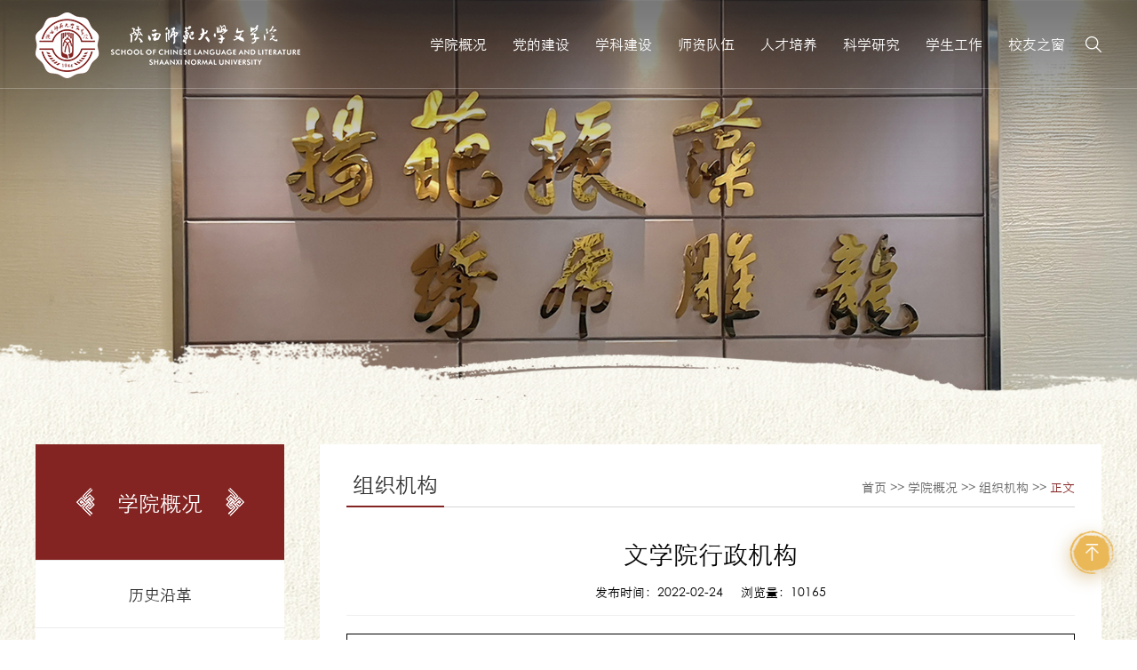

--- FILE ---
content_type: text/html
request_url: http://www.lit.snnu.edu.cn/info/1013/1165.htm
body_size: 9133
content:
<!DOCTYPE html>
<html lang="zh">
<head><title>​文学院行政机构-文学院官网</title><meta name="pageType" content="3">
<meta name="pageTitle" content="​文学院行政机构">
<META Name="keywords" Content="文学院官网,组织机构,机构,文学院,行政" />
<META Name="description" Content="  办公室党政办公室主任侯立文汇楼A段407联系电话：029-85310054行政办公室黎秋羊文汇楼A段407联系电话：029-85310057学科建设办公室田丽丽文汇楼A段406联系电话：029-85310046本科教学管理办公室刘军华文汇楼A段406联系电话：029-85310046学术型研究生管理办公室金昭羽文汇楼A段406联系电话：029-85310176专业型研究生管理办公室阎籽安文汇楼A段406联系电话：029-85310291专业型研究生管理办公室杨远征文汇楼A段406联系电话：029-85310291科研管理办公室魏姗姗文汇楼A段404A联系电话：..." />

    <meta charset="utf-8">
  <meta http-equiv="X-UA-Compatible" content="IE=edge">
  <!-- <meta name="viewport" content="width=device-width, initial-scale=1"> -->
  <meta name="viewport" content="width=device-width,initial-scale=1,maximum-scale=1,user-scalable=no">
  
    <meta name="description" content="">
    <link rel="shortcut icon" href="../../ico/favicon.ico" />
    <link rel="stylesheet" href="../../css/aos.css">
    <link rel="stylesheet" href="../../css/flexslider.css">
    <link rel="stylesheet" href="../../css/liMarquee.css">
    <link rel="stylesheet" href="../../css/jquery.mCustomScrollbar.css">
    <link rel="stylesheet" href="../../font-awesome/css/font-awesome.min.css">
    <link rel="stylesheet" href="../../css/owl.carousel.css">
  <link rel="stylesheet" href="../../css/bootstrap.css">
    <link rel="stylesheet" href="../../css/common.css">
    <link rel="stylesheet" href="../../css/media-1.css">

    <!-- HTML5 shim and Respond.js for IE8 support of HTML5 elements and media queries -->
  <!-- WARNING: Respond.js doesn't work if you view the page via file:// -->
  <!--[if lt IE 9]>
    <script src="https://cdn.bootcss.com/html5shiv/3.7.3/html5shiv.min.js"></script>
    <script src="https://cdn.bootcss.com/respond.js/1.4.2/respond.min.js"></script>
  <![endif]-->

<!--Announced by Visual SiteBuilder 9-->
<script language="javascript" src="../../_sitegray/_sitegray.js"></script>
<!-- CustomerNO:77656262657232306975475253535742000400004152 -->
<link rel="stylesheet" type="text/css" href="../../view.vsb.css" />
<script type="text/javascript" src="/system/resource/js/counter.js"></script>
<script type="text/javascript">_jsq_(1013,'/view.jsp',1165,1802111402)</script>
</head>
<body>
<!-- header -->
    <div id="header">
        <div class="container">
            <div class="logo fl">
                
<!-- 网站logo图片地址请在本组件"内容配置-网站logo"处填写 -->
<a href="../../index.htm" title="新版文学院官网"><img src="../../images/logo.png"></a>
            </div>
            <div class="search fr">
                <a data-toggle="modal" data-target="#search-form"><img src="../../images/wen1.png" alt=""></a>
            </div>
            <div class="nav fr">
                <ul class="list-unstyled">
			<li><a href="../../xygk/lsyg1.htm">学院概况</a>

				<ul class="list-unstyled">
																<li><a href="../../xygk/lsyg1.htm">历史沿革</a></li>
											<li><a href="../../xygk/xyxz1.htm">学院现状</a></li>
											<li><a href="../../xygk/xrld.htm">现任领导</a></li>
											<li><a href="../../xygk/zzjg.htm">组织机构</a></li>
											<li><a href="../../xygk/gzjb/njb2025.htm">工作简报</a></li>
				</ul>
		</li>
		<li><a href="../../dde_j/zzjg1.htm">党的建设</a>

				<ul class="list-unstyled">
																<li><a href="../../dde_j/zzjg1.htm">组织机构</a></li>
											<li><a href="../../dde_j/djdt1.htm">党建动态</a></li>
											<li><a href="../../dde_j/ghgz1.htm">工会工作</a></li>
											<li><a href="../../dde_j/xxjyzl.htm">学习教育专栏</a></li>
				</ul>
		</li>
		<li><a href="../../xkjs/xkgk1.htm">学科建设</a>

				<ul class="list-unstyled">
																<li><a href="../../xkjs/xkgk1.htm">学科概况</a></li>
											<li><a href="../../xkjs/xwdjs1.htm">学位点介绍</a></li>
											<li><a href="../../xkjs/bshldz1.htm">博士后流动站</a></li>
				</ul>
		</li>
		<li><a href="../../szdw/js.htm">师资队伍</a>

				<ul class="list-unstyled">
																<li><a href="../../szdw/js.htm">教授</a></li>
											<li><a href="../../szdw/fjs.htm">副教授</a></li>
											<li><a href="../../szdw/js1.htm">讲师</a></li>
											<li><a href="../../szdw/rxjs.htm">荣休教师</a></li>
				</ul>
		</li>
		<li><a href="../../rcpy/rcpygk1.htm">人才培养</a>

				<ul class="list-unstyled">
																<li><a href="../../rcpy/rcpygk1.htm">人才培养概况</a></li>
											<li><a href="../../rcpy/bksjy.htm">本科生教育</a></li>
											<li><a href="../../rcpy/yjsjy1.htm">研究生教育</a></li>
											<li><a href="../../rcpy/jxtd.htm">教学团队</a></li>
											<li><a href="../../rcpy/kcjs.htm">课程建设</a></li>
				</ul>
		</li>
		<li><a href="../../kxyj/xsdt.htm">科学研究</a>

				<ul class="list-unstyled">
																<li><a href="../../kxyj/xsdt.htm">学术动态</a></li>
											<li><a href="../../kxyj/yjjg1.htm">研究机构</a></li>
											<li><a href="../../kxyj/kycg1.htm">科研成果</a></li>
											<li><a href="../../kxyj/wxzl.htm">文献资料</a></li>
											<li><a href="../../kxyj/xslt1.htm">学术论坛</a></li>
				</ul>
		</li>
		<li><a href="../../xsgz/tspp1/wxg.htm">学生工作</a>

				<ul class="list-unstyled">
																<li><a href="../../xsgz/txgk1.htm">团学概况</a></li>
											<li><a href="../../xsgz/txdt.htm">团学动态</a></li>
											<li><a href="../../xsgz/xsfc1.htm">学生风采</a></li>
											<li><a href="../../xsgz/tspp1.htm">特色品牌</a></li>
				</ul>
		</li>
		<li><a href="../../xyzc/xxdj.htm">校友之窗</a>

				<ul class="list-unstyled">
																<li><a href="../../xyzc/xxdj.htm">信息登记</a></li>
											<li><a href="../../xyzc/xyml1.htm">校友名录</a></li>
											<li><a href="../../xyzc/xyfc.htm">校友风采</a></li>
											<li><a href="../../xyzc/xyjz.htm">校友捐赠</a></li>
											<li><a href="../../xyzc/zmywjspx1.htm">最美语文教师评选</a></li>
				</ul>
		</li>
</ul>
                <div class="clear"></div>
            </div>
            <div class="clear"></div>
        </div>
    </div>
<!-- header -->

<!-- header -->
<div id="header-2">
    <div class="logo-2 fl">
        
<!-- 网站logo图片地址请在本组件"内容配置-网站logo"处填写 -->
<a href="../../index.htm" title="新版文学院官网"><img src="../../images/logo.png"></a>
    </div>
    <div class="menu2 fr">
        <ul class="list-unstyled">
            <li><a id="sanlan"><img src="../../images/sanlan.png" alt=""></a></li>
        </ul>
        <div class="clear"></div>
    </div>
    <div class="clear"></div>
    <div class="nav-2">
        
        <ul class="list-unstyled">
		<li><a href="../../index.htm">首页</a>
		<span class="jiaspan"></span>
				<ul class="list-unstyled">

					<li><a href="../../index/xcp1.htm">宣传片</a></li>
				</ul>
		</li>
			
		<li><a href="../../xygk/lsyg1.htm">学院概况</a>
		<span class="jiaspan"></span>
				<ul class="list-unstyled">

					<li><a href="../../xygk/lsyg1.htm">历史沿革</a></li>
					<li><a href="../../xygk/xyxz1.htm">学院现状</a></li>
					<li><a href="../../xygk/xrld.htm">现任领导</a></li>
					<li><a href="../../xygk/zzjg.htm">组织机构</a></li>
					<li><a href="../../xygk/gzjb/njb2025.htm">工作简报</a></li>
				</ul>
		</li>
			
		<li><a href="../../dde_j/zzjg1.htm">党的建设</a>
		<span class="jiaspan"></span>
				<ul class="list-unstyled">

					<li><a href="../../dde_j/zzjg1.htm">组织机构</a></li>
					<li><a href="../../dde_j/djdt1.htm">党建动态</a></li>
					<li><a href="../../dde_j/ghgz1.htm">工会工作</a></li>
					<li><a href="../../dde_j/xxjyzl.htm">学习教育专栏</a></li>
				</ul>
		</li>
			
		<li><a href="../../xkjs/xkgk1.htm">学科建设</a>
		<span class="jiaspan"></span>
				<ul class="list-unstyled">

					<li><a href="../../xkjs/xkgk1.htm">学科概况</a></li>
					<li><a href="../../xkjs/xwdjs1.htm">学位点介绍</a></li>
					<li><a href="../../xkjs/bshldz1.htm">博士后流动站</a></li>
				</ul>
		</li>
			
		<li><a href="../../szdw/js.htm">师资队伍</a>
		<span class="jiaspan"></span>
				<ul class="list-unstyled">

					<li><a href="../../szdw/js.htm">教授</a></li>
					<li><a href="../../szdw/fjs.htm">副教授</a></li>
					<li><a href="../../szdw/js1.htm">讲师</a></li>
					<li><a href="../../szdw/rxjs.htm">荣休教师</a></li>
				</ul>
		</li>
			
		<li><a href="../../rcpy/rcpygk1.htm">人才培养</a>
		<span class="jiaspan"></span>
				<ul class="list-unstyled">

					<li><a href="../../rcpy/rcpygk1.htm">人才培养概况</a></li>
					<li><a href="../../rcpy/bksjy.htm">本科生教育</a></li>
					<li><a href="../../rcpy/yjsjy1.htm">研究生教育</a></li>
					<li><a href="../../rcpy/jxtd.htm">教学团队</a></li>
					<li><a href="../../rcpy/kcjs.htm">课程建设</a></li>
				</ul>
		</li>
			
		<li><a href="../../kxyj/xsdt.htm">科学研究</a>
		<span class="jiaspan"></span>
				<ul class="list-unstyled">

					<li><a href="../../kxyj/xsdt.htm">学术动态</a></li>
					<li><a href="../../kxyj/yjjg1.htm">研究机构</a></li>
					<li><a href="../../kxyj/kycg1.htm">科研成果</a></li>
					<li><a href="../../kxyj/wxzl.htm">文献资料</a></li>
					<li><a href="../../kxyj/xslt1.htm">学术论坛</a></li>
				</ul>
		</li>
			
		<li><a href="../../xsgz/tspp1/wxg.htm">学生工作</a>
		<span class="jiaspan"></span>
				<ul class="list-unstyled">

					<li><a href="../../xsgz/txgk1.htm">团学概况</a></li>
					<li><a href="../../xsgz/txdt.htm">团学动态</a></li>
					<li><a href="../../xsgz/xsfc1.htm">学生风采</a></li>
					<li><a href="../../xsgz/tspp1.htm">特色品牌</a></li>
				</ul>
		</li>
			
		<li><a href="../../xyzc/xxdj.htm">校友之窗</a>
		<span class="jiaspan"></span>
				<ul class="list-unstyled">

					<li><a href="../../xyzc/xxdj.htm">信息登记</a></li>
					<li><a href="../../xyzc/xyml1.htm">校友名录</a></li>
					<li><a href="../../xyzc/xyfc.htm">校友风采</a></li>
					<li><a href="../../xyzc/xyjz.htm">校友捐赠</a></li>
					<li><a href="../../xyzc/zmywjspx1.htm">最美语文教师评选</a></li>
				</ul>
		</li>
			
</ul>
    </div>
</div>
<!-- header -->
<div class="chenggao"></div>
<div id="nav-2-heidi"></div>

<!-- 搜索框 -->
    <div class="modal fade bs-example-modal-lg" id="search-form" tabindex="-1" role="dialog">
      <div class="modal-dialog" role="document">
        <div class="modal-content">
          <div class="modal-header">
            <button type="button" class="close" data-dismiss="modal" aria-label="Close"><span aria-hidden="true">&times;</span></button>
            <h4 class="modal-title">站内搜索</h4>
          </div>
          <!-- 3.1.3版本 -->



<script language="javascript" src="/system/resource/js/base64.js"></script><script language="javascript" src="/system/resource/js/jquery/jquery-latest.min.js"></script><script language="javascript" src="/system/resource/vue/vue.js"></script><script language="javascript" src="/system/resource/vue/bluebird.min.js"></script><script language="javascript" src="/system/resource/vue/axios.js"></script><script language="javascript" src="/system/resource/vue/polyfill.js"></script><script language="javascript" src="/system/resource/vue/token.js"></script><LINK href="/system/resource/vue/static/element/index.css" type="text/css" rel="stylesheet"><script language="javascript" src="/system/resource/vue/static/element/index.js"></script><script language="javascript" src="/system/resource/vue/static/public.js"></script><script language="javascript" src="/system/resource/openapp/search/js/containsHtmlTags.js"></script><script language="javascript" src="/system/resource/openapp/search/layui/layui.js"></script>
<div id="divu4"></div>
<script type="text/html" id="htmlu4">
    <div id="appu4">
        <div v-if="!isError">
        
        <form  style="display: inline">


<div class="modal-body">
          
           <input type="text" placeholder="请输入关键字" class="form-control" autocomplete=off v-model=query.keyWord @keyup.enter="onSubmit">
           
          </div>
          <div class="modal-footer">
            <button type="image" class="btn btn-primary" style="background-color: #832422;border-color:#832422;" v-on:click="onSubmit()">搜索</button>
            <button type="button" class="btn btn-default" data-dismiss="modal">关闭</button>
          </div>
</form>
        
            
        </div>
        <div v-if="isError" style="color: #b30216; font-size:18px;text-align: center;padding:20px;">
            应用维护中！
        </div>
    </div>
</script>
<script>
    $("#divu4").html($("#htmlu4").text());
</script>
<script>
    var appOwner = "1802111402";
    var token = gettoken(10);
    var urlPrefix = "/aop_component/";

    jQuery.support.cors = true;
    $.ajaxSetup({
        beforeSend: function (request, settings) {
            request.setRequestHeader("Authorization", token);
            request.setRequestHeader("owner", appOwner);
        }
    });

    new Vue({
        el: "#appu4",
        data: function () {
            return {
                query: {
                    keyWord: "",//搜索关键词
                    owner: appOwner,
                    token: token,
                    urlPrefix: urlPrefix,
                    lang:"i18n_zh_CN"
                },
                isError: false
            }
        },
        mounted: function () {
            var _this = this;
            // _this.init();
        },
        methods: {
            init: function(){
                $.ajax({
                    url: "/aop_component//webber/search/test",
                    type: "get",
                    success: function (response) {
                        if (response.code == "0000") {
                        } else if (response.code == "220") {
                            _this.isError = true;
                            console.log(response);
                        } else if (!response.code) {
                            _this.isError = true;
                            console.log(response);
                        }
                    },
                    error: function (response) {
                        _this.isError = true;
                    }
                });
            },
            onSubmit: function (e) {
                var url = "/aop_views/search/modules/resultpc/soso.html";
                if ("10" == "1" || "10" == "2") {
                    url = "" + url;
                }
                var _this = this;
                var query = _this.query;
                if (url.indexOf("?") > -1) {
                    url = url.split("?")[0];
                }
                if (query.keyWord) {
                    var query = new Base64().encode(JSON.stringify(query));
                    window.open(url + "?query=" + query);
                } else {
                    alert("请填写搜索内容")
                }
            },
        }
    })
</script>

<script>
   var appElementu4 = document.querySelector("#appu4");
   if (appElementu4 && appElementu4.__vue__) {

   } else {
      $("#divu4").html($("#htmlu4").text());
      var appOwner = "1802111402";   
      var urlPrefix = "/aop_component/";
      var ifLogin="";
      var token = ifLogin=='true'?gettoken(10, true).trim():'tourist';
      if (containsHtmlTags(token) || !token) { 
         token = 'tourist';
      }
      jQuery.support.cors = true;
      $.ajaxSetup({
        beforeSend: function (request, settings) {
            request.setRequestHeader("Authorization", token);
            request.setRequestHeader("owner", appOwner);
        }
      });
      var queryInfou4 = {
        query: {
            keyWord: "",//搜索关键词
            owner: appOwner,
            token: token,
            urlPrefix: urlPrefix,
            lang:"i18n_zh_CN"
        },
        isError: false
      };
      function keyUpFunu4(e){
        var theEvent = e || window.event;
        var keyCode = theEvent.keyCode || theEvent.which || theEvent.charCode;
        if(keyCode == 13){
          onSubmitu4();
        }
      };

      function onSubmitu4(e) {
        queryInfou4.query.keyWord= $("#appu4  .qwss").val();
        
        var url = "/aop_views/search/modules/resultpc/soso.html";      
        if ("10" == "1" || "10" == "2") {
           url = "" + url;
        }
        var query = queryInfou4.query;
        if (url.indexOf("?") > -1) {
            url = url.split("?")[0];
        }
        if (query.keyWord) {
            var query = new Base64().encode(JSON.stringify(query));
            window.open(url + "?query=" + query);
        } else {
            alert("请填写搜索内容")
        }
      };
   }
</script>
        </div><!-- /.modal-content -->
      </div><!-- /.modal-dialog -->
    </div><!-- /.modal -->
<!-- 搜索框 -->


<!-- main -->
    <div id="main">
        <div class="banner">
                <script language="javascript" src="/system/resource/js/dynclicks.js"></script>    
      
               
                    <div class="banner-2" style="background-image: url(../../images/2022030717141.jpg);"><img src="../../images/banner-2x.jpg" alt=""></div>
        

        </div>
        <div class="erji">
            <div class="container">
                <div class="menu fl">
                    <div class="menu-h1">
学院概况</div>
                    <div class="menu-dl">
                        <dl>
							<dd><a href="../../xygk/lsyg1.htm" title="历史沿革">历史沿革</a></dd>
							
							<dd><a href="../../xygk/xyxz1.htm" title="学院现状">学院现状</a></dd>
							
							<dd><a href="../../xygk/xrld.htm" title="现任领导">现任领导</a></dd>
							
							<dd class="cur"><a href="../../xygk/zzjg.htm" title="组织机构">组织机构</a></dd>
							
							<dd><a href="../../xygk/gzjb/njb2025.htm" title="工作简报">工作简报</a></dd>
							
</dl>
                    </div>
                </div>
                <div class="erji-content-wp">
                    <div class="erji-title">
                        <h1 class="fl">
组织机构</h1>
                        <div class="mianbaoxie fr">
 
                        <a href="../../index.htm">首页</a>
                >>
                <a href="../../xygk/lsyg1.htm">学院概况</a>
                >>
                <a href="../../xygk/zzjg.htm">组织机构</a>
                >>
                <span>正文</span>
</div>


                        <div class="clear"></div>
                    </div>
                    <div class="erji-content">
                        <div class="sanji">
                            <dl>
							
</dl>
                            <div class="clear"></div>
                        </div>
                        

<script language="javascript" src="../../_dwr/interface/NewsvoteDWR.js"></script><script language="javascript" src="../../_dwr/engine.js"></script><script language="javascript" src="/system/resource/js/news/newscontent.js"></script><script language="javascript" src="/system/resource/js/ajax.js"></script><form name="_newscontent_fromname">

<div class="danpian">
                            <div class="danpian-h1">​文学院行政机构</div>
                            <div class="danpian-h1"></div>
                            <div class="danpian-h2">
                                发布时间：2022-02-24&nbsp &nbsp &nbsp浏览量：<script>_showDynClicks("wbnews", 1802111402, 1165)</script>     
                            </div>
                            <div class="danpian-con" id="vsb_content"><div class="v_news_content">
<table uetable="null" cellspacing="0" align="center"><tbody style="padding: 0px;list-style: none;outline: 0px;-webkit-tap-highlight-color: rgba(0, 0, 0, 0)"><tr class="firstRow" style="padding: 0px;list-style: none;outline: 0px;-webkit-tap-highlight-color: rgba(0, 0, 0, 0);height: 54px"><td colspan="4" width="959" valign="middle" align="center" style="padding: 0px 7px; list-style: none; outline: 0px; -webkit-tap-highlight-color: rgba(0, 0, 0, 0); vertical-align: middle; border: 1px solid rgb(0, 0, 0); word-break: break-all;"><p style="list-style: none;outline: 0px;-webkit-tap-highlight-color: rgba(0, 0, 0, 0);line-height: 25px;text-align: center"><span style="padding: 0px;list-style: none;outline: 0px;-webkit-tap-highlight-color: rgba(0, 0, 0, 0);font-family: 宋体, simsun"> <strong style="padding: 0px;list-style: none;outline: 0px;-webkit-tap-highlight-color: rgba(0, 0, 0, 0)"><span style="padding: 0px;list-style: none;outline: 0px;font-size: 19px;-webkit-tap-highlight-color: rgba(0, 0, 0, 0);font-family: 等线"> 办公室</span></strong></span></p></td></tr><tr style="padding: 0px;list-style: none;outline: 0px;-webkit-tap-highlight-color: rgba(0, 0, 0, 0);height: 54px"><td width="292" valign="middle" align="center" style="padding: 0px 7px; list-style: none; outline: 0px; vertical-align: middle; border: 1px solid rgb(51, 51, 51); word-break: break-all;"><p style="list-style: none;outline: 0px;-webkit-tap-highlight-color: rgba(0, 0, 0, 0);line-height: 25px;text-align: center"><span style="padding: 0px;list-style: none;outline: 0px;font-size: 19px;-webkit-tap-highlight-color: rgba(0, 0, 0, 0);font-family: 宋体, simsun">党政办公室主任</span></p></td><td width="179" valign="middle" align="center" style="list-style: none; padding: 0px 7px; outline: 0px; border: 1px solid rgb(51, 51, 51); border-image: none; vertical-align: middle; word-break: break-all; -webkit-tap-highlight-color: rgba(0, 0, 0, 0);"><p style="list-style: none;outline: 0px;-webkit-tap-highlight-color: rgba(0, 0, 0, 0);line-height: 25px;text-align: center"><span style="padding: 0px;list-style: none;outline: 0px;-webkit-tap-highlight-color: rgba(0, 0, 0, 0);font-family: 宋体, simsun"><span style="padding: 0px;list-style: none;outline: 0px;font-size: 18.6667px;-webkit-tap-highlight-color: rgba(0, 0, 0, 0)">侯立</span></span></p></td><td width="242" valign="middle" align="center" style="padding: 0px 7px; list-style: none; outline: 0px; -webkit-tap-highlight-color: rgba(0, 0, 0, 0); vertical-align: middle; border: 1px solid rgb(51, 51, 51);"><p style="list-style: none;outline: 0px;-webkit-tap-highlight-color: rgba(0, 0, 0, 0);line-height: 25px;text-align: center"><span style="padding: 0px;list-style: none;outline: 0px;font-size: 19px;-webkit-tap-highlight-color: rgba(0, 0, 0, 0);font-family: 宋体, simsun">文汇楼A段407</span></p></td><td width="304" valign="center" style="padding: 0px 7px; list-style: none; outline: 0px; -webkit-tap-highlight-color: rgba(0, 0, 0, 0); vertical-align: middle; border: 1px solid rgb(51, 51, 51);"><p style="list-style: none;outline: 0px;-webkit-tap-highlight-color: rgba(0, 0, 0, 0);line-height: 25px;text-align: center"><span style="padding: 0px;list-style: none;outline: 0px;font-size: 19px;-webkit-tap-highlight-color: rgba(0, 0, 0, 0);font-family: 宋体, simsun">联系电话：029-85310054</span></p></td></tr><tr style="padding: 0px;list-style: none;outline: 0px;-webkit-tap-highlight-color: rgba(0, 0, 0, 0);height: 54px"><td width="292" valign="center" style="padding: 0px 7px; list-style: none; outline: 0px; -webkit-tap-highlight-color: rgba(0, 0, 0, 0); vertical-align: middle; border: 1px solid rgb(51, 51, 51);"><p style="list-style: none;outline: 0px;-webkit-tap-highlight-color: rgba(0, 0, 0, 0);line-height: 25px;text-align: center"><span style="padding: 0px;list-style: none;outline: 0px;font-size: 19px;-webkit-tap-highlight-color: rgba(0, 0, 0, 0);font-family: 宋体, simsun">行政办公室</span></p></td><td width="179" valign="center" style="list-style: none; padding: 0px 7px; outline: 0px; border: 1px solid rgb(51, 51, 51); border-image: none; vertical-align: middle; word-break: break-all; -webkit-tap-highlight-color: rgba(0, 0, 0, 0);"><p style="list-style: none;outline: 0px;-webkit-tap-highlight-color: rgba(0, 0, 0, 0);line-height: 25px;text-align: center"><span style="padding: 0px;list-style: none;outline: 0px;font-size: 19px;-webkit-tap-highlight-color: rgba(0, 0, 0, 0);font-family: 宋体, simsun">黎秋羊</span></p></td><td width="267" valign="center" style="padding: 0px 7px; list-style: none; outline: 0px; -webkit-tap-highlight-color: rgba(0, 0, 0, 0); vertical-align: middle; border: 1px solid rgb(51, 51, 51);"><p style="list-style: none;outline: 0px;-webkit-tap-highlight-color: rgba(0, 0, 0, 0);line-height: 25px;text-align: center"><span style="padding: 0px;list-style: none;outline: 0px;font-size: 19px;-webkit-tap-highlight-color: rgba(0, 0, 0, 0);font-family: 宋体, simsun"><span style="padding: 0px;list-style: none;outline: 0px;font-size: 18.6667px;-webkit-tap-highlight-color: rgba(0, 0, 0, 0)">文汇楼A段</span>407</span></p></td><td width="304" valign="center" style="padding: 0px 7px; list-style: none; outline: 0px; -webkit-tap-highlight-color: rgba(0, 0, 0, 0); vertical-align: middle; border: 1px solid rgb(51, 51, 51);"><p style="list-style: none;outline: 0px;-webkit-tap-highlight-color: rgba(0, 0, 0, 0);line-height: 25px;text-align: center"><span style="padding: 0px;list-style: none;outline: 0px;font-size: 19px;-webkit-tap-highlight-color: rgba(0, 0, 0, 0);font-family: 宋体, simsun">联系电话：029-85310057</span></p></td></tr><tr><td rowspan="1" colspan="1" valign="middle" height="57" align="center" style="border-color: rgb(51, 51, 51); border-width: 1px; border-style: solid; padding: 0px 7px;"><span style="font-family: 宋体, simsun; font-size: 19px; text-align: center;">学科建设办公室</span></td><td rowspan="1" colspan="1" valign="middle" height="57" align="center" style="padding: 0px 7px; border: 1px solid rgb(51, 51, 51); word-break: break-all;"><span style="padding: 0px;list-style: none;outline: 0px;font-size: 19px;-webkit-tap-highlight-color: rgba(0, 0, 0, 0);font-family: 宋体, simsun">田丽丽</span></td><td rowspan="1" colspan="1" width="263" valign="middle" height="57" align="center" style="border-color: rgb(51, 51, 51); border-width: 1px; border-style: solid; padding: 0px 7px;"><span style="font-family: 宋体, simsun; text-align: center; padding: 0px; list-style: none; outline: 0px; font-size: 18.6667px; -webkit-tap-highlight-color: rgba(0, 0, 0, 0);">文汇楼A段</span><span style="font-family: 宋体, simsun; font-size: 19px; text-align: center;">406</span></td><td rowspan="1" colspan="1" width="304" valign="middle" height="57" align="center" style="border-color: rgb(51, 51, 51); border-width: 1px; border-style: solid; padding: 0px 7px;"><span style="font-family: 宋体, simsun; font-size: 19px; text-align: center;">联系电话：029-85310046</span></td></tr><tr style="padding: 0px;list-style: none;outline: 0px;-webkit-tap-highlight-color: rgba(0, 0, 0, 0);height: 54px"><td width="292" valign="center" style="padding: 0px 7px; list-style: none; outline: 0px; -webkit-tap-highlight-color: rgba(0, 0, 0, 0); vertical-align: middle; border: 1px solid rgb(51, 51, 51);"><p style="list-style: none;outline: 0px;-webkit-tap-highlight-color: rgba(0, 0, 0, 0);line-height: 25px;text-align: center"><span style="padding: 0px;list-style: none;outline: 0px;font-size: 19px;-webkit-tap-highlight-color: rgba(0, 0, 0, 0);font-family: 宋体, simsun">本科教学管理办公室</span></p></td><td width="179" valign="center" style="list-style: none; padding: 0px 7px; outline: 0px; border: 1px solid rgb(51, 51, 51); border-image: none; vertical-align: middle; word-break: break-all; -webkit-tap-highlight-color: rgba(0, 0, 0, 0);"><p style="list-style: none;outline: 0px;-webkit-tap-highlight-color: rgba(0, 0, 0, 0);line-height: 25px;text-align: center"><span style="padding: 0px;list-style: none;outline: 0px;font-size: 19px;-webkit-tap-highlight-color: rgba(0, 0, 0, 0);font-family: 宋体, simsun">刘军华</span></p></td><td width="256" valign="center" style="padding: 0px 7px; list-style: none; outline: 0px; -webkit-tap-highlight-color: rgba(0, 0, 0, 0); vertical-align: middle; border: 1px solid rgb(51, 51, 51);"><p style="list-style: none;outline: 0px;-webkit-tap-highlight-color: rgba(0, 0, 0, 0);line-height: 25px;text-align: center"><span style="padding: 0px;list-style: none;outline: 0px;font-size: 19px;-webkit-tap-highlight-color: rgba(0, 0, 0, 0);font-family: 宋体, simsun"><span style="padding: 0px;list-style: none;outline: 0px;font-size: 18.6667px;-webkit-tap-highlight-color: rgba(0, 0, 0, 0)">文汇楼A段</span>406</span></p></td><td width="304" valign="center" style="padding: 0px 7px; list-style: none; outline: 0px; -webkit-tap-highlight-color: rgba(0, 0, 0, 0); vertical-align: middle; border: 1px solid rgb(51, 51, 51);"><p style="list-style: none;outline: 0px;-webkit-tap-highlight-color: rgba(0, 0, 0, 0);line-height: 25px;text-align: center"><span style="padding: 0px;list-style: none;outline: 0px;font-size: 19px;-webkit-tap-highlight-color: rgba(0, 0, 0, 0);font-family: 宋体, simsun">联系电话：029-85310046</span></p></td></tr><tr style="padding: 0px;list-style: none;outline: 0px;-webkit-tap-highlight-color: rgba(0, 0, 0, 0)"><td rowspan="1" colspan="1" valign="middle" height="50" align="center" style="padding: 0px 7px; list-style: none; outline: 0px; -webkit-tap-highlight-color: rgba(0, 0, 0, 0); vertical-align: middle; border: 1px solid rgb(51, 51, 51); word-break: break-all;"><span style="padding: 0px;list-style: none;outline: 0px;font-size: 18.66px;-webkit-tap-highlight-color: rgba(0, 0, 0, 0);font-family: 宋体, simsun"><span style="padding: 0px;list-style: none;outline: 0px;font-size: 18.6667px;-webkit-tap-highlight-color: rgba(0, 0, 0, 0)">学术型研究生管理办公室</span></span></td><td rowspan="1" colspan="1" valign="middle" height="50" align="center" style="padding: 0px 7px; list-style: none; outline: 0px; -webkit-tap-highlight-color: rgba(0, 0, 0, 0); vertical-align: middle; border: 1px solid rgb(51, 51, 51); word-break: break-all;"><span style="padding: 0px;list-style: none;outline: 0px;font-size: 18.66px;-webkit-tap-highlight-color: rgba(0, 0, 0, 0);font-family: 宋体, simsun">金昭羽</span></td><td rowspan="1" colspan="1" width="101" valign="middle" height="50" align="center" style="padding: 0 7px;list-style: none;outline: 0px;-webkit-tap-highlight-color: rgba(0, 0, 0, 0);vertical-align: middle;border: 1px solid rgb(51, 51, 51)"><span style="padding: 0px;list-style: none;outline: 0px;font-size: 18.66px;-webkit-tap-highlight-color: rgba(0, 0, 0, 0);font-family: 宋体, simsun"><span style="padding: 0px;list-style: none;outline: 0px;font-size: 18.6667px;-webkit-tap-highlight-color: rgba(0, 0, 0, 0)">文汇楼A段</span>406</span></td><td rowspan="1" colspan="1" width="304" valign="middle" height="50" align="center" style="padding: 0 7px;list-style: none;outline: 0px;-webkit-tap-highlight-color: rgba(0, 0, 0, 0);vertical-align: middle;border: 1px solid rgb(51, 51, 51)"><span style="padding: 0px;list-style: none;outline: 0px;font-size: 18.66px;-webkit-tap-highlight-color: rgba(0, 0, 0, 0);font-family: 宋体, simsun">联系电话：029-85310176</span></td></tr><tr><td valign="middle" align="center" height="59" style="padding: 0px 7px; list-style: none; outline: 0px; -webkit-tap-highlight-color: rgba(0, 0, 0, 0); vertical-align: middle; border: 1px solid rgb(51, 51, 51); word-break: break-all;"><span style="padding: 0px;list-style: none;outline: 0px;font-size: 18.66px;-webkit-tap-highlight-color: rgba(0, 0, 0, 0);font-family: 宋体, simsun"><span style="padding: 0px;list-style: none;outline: 0px;font-size: 18.6667px;-webkit-tap-highlight-color: rgba(0, 0, 0, 0)">专业型研究生管理办公室</span></span></td><td valign="middle" align="center" height="59" style="padding: 0px 7px; list-style: none; outline: 0px; -webkit-tap-highlight-color: rgba(0, 0, 0, 0); vertical-align: middle; border: 1px solid rgb(51, 51, 51); word-break: break-all;"><span style="font-family:宋体, simsun"><span style="font-size: 18.66px;">阎籽安</span></span></td><td width="101" valign="middle" align="center" height="59" style="padding: 0px 7px; list-style: none; outline: 0px; -webkit-tap-highlight-color: rgba(0, 0, 0, 0); vertical-align: middle; border: 1px solid rgb(51, 51, 51);"><span style="padding: 0px;list-style: none;outline: 0px;font-size: 18.66px;-webkit-tap-highlight-color: rgba(0, 0, 0, 0);font-family: 宋体, simsun"><span style="padding: 0px;list-style: none;outline: 0px;font-size: 18.6667px;-webkit-tap-highlight-color: rgba(0, 0, 0, 0)">文汇楼A段</span>406</span></td><td width="304" valign="middle" align="center" height="59" style="padding: 0px 7px; list-style: none; outline: 0px; -webkit-tap-highlight-color: rgba(0, 0, 0, 0); vertical-align: middle; border: 1px solid rgb(51, 51, 51);"><span style="padding: 0px;list-style: none;outline: 0px;font-size: 18.66px;-webkit-tap-highlight-color: rgba(0, 0, 0, 0);font-family: 宋体, simsun">联系电话：029-85310291</span></td></tr><tr style="padding: 0px;list-style: none;outline: 0px;-webkit-tap-highlight-color: rgba(0, 0, 0, 0);height: 54px"><td width="292" valign="center" style="padding: 0px 7px; list-style: none; outline: 0px; -webkit-tap-highlight-color: rgba(0, 0, 0, 0); vertical-align: middle; border: 1px solid rgb(51, 51, 51);"><p style="list-style: none;outline: 0px;-webkit-tap-highlight-color: rgba(0, 0, 0, 0);line-height: 25px;text-align: center"><span style="padding: 0px;list-style: none;outline: 0px;font-size: 18.66px;-webkit-tap-highlight-color: rgba(0, 0, 0, 0);font-family: 宋体, simsun">专业型研究生管理办公室</span></p></td><td width="179" valign="center" style="padding: 0px 7px; list-style: none; outline: 0px; -webkit-tap-highlight-color: rgba(0, 0, 0, 0); vertical-align: middle; border: 1px solid rgb(51, 51, 51);"><p style="list-style: none;outline: 0px;-webkit-tap-highlight-color: rgba(0, 0, 0, 0);line-height: 25px;text-align: center"><span style="padding: 0px;list-style: none;outline: 0px;font-size: 18.66px;-webkit-tap-highlight-color: rgba(0, 0, 0, 0);font-family: 宋体, simsun">杨远征</span></p></td><td width="242" valign="center" style="padding: 0px 7px; list-style: none; outline: 0px; -webkit-tap-highlight-color: rgba(0, 0, 0, 0); vertical-align: middle; border: 1px solid rgb(51, 51, 51);"><p style="list-style: none;outline: 0px;-webkit-tap-highlight-color: rgba(0, 0, 0, 0);line-height: 25px;text-align: center"><span style="padding: 0px;list-style: none;outline: 0px;font-size: 19px;-webkit-tap-highlight-color: rgba(0, 0, 0, 0);font-family: 宋体, simsun"><span style="padding: 0px;list-style: none;outline: 0px;font-size: 18.6667px;-webkit-tap-highlight-color: rgba(0, 0, 0, 0)">文汇楼A段</span>406</span></p></td><td width="304" valign="center" style="padding: 0px 7px; list-style: none; outline: 0px; -webkit-tap-highlight-color: rgba(0, 0, 0, 0); vertical-align: middle; border: 1px solid rgb(51, 51, 51);"><p style="list-style: none;outline: 0px;-webkit-tap-highlight-color: rgba(0, 0, 0, 0);line-height: 25px;text-align: center"><span style="padding: 0px;list-style: none;outline: 0px;font-size: 19px;-webkit-tap-highlight-color: rgba(0, 0, 0, 0);font-family: 宋体, simsun">联系电话：029-85310291</span></p></td></tr><tr style="padding: 0px;list-style: none;outline: 0px;-webkit-tap-highlight-color: rgba(0, 0, 0, 0)"><td rowspan="1" colspan="1" valign="middle" height="50" align="center" style="padding: 0 7px;list-style: none;outline: 0px;-webkit-tap-highlight-color: rgba(0, 0, 0, 0);vertical-align: middle;border-color: rgb(51, 51, 51);border-width: 1px;border-style: solid"><span style="padding: 0px;list-style: none;outline: 0px;font-size: 18.6667px;-webkit-tap-highlight-color: rgba(0, 0, 0, 0);font-family: 宋体, simsun">科研管理办公室</span></td><td rowspan="1" colspan="1" valign="middle" height="50" align="center" style="padding: 0 7px;list-style: none;outline: 0px;-webkit-tap-highlight-color: rgba(0, 0, 0, 0);vertical-align: middle;border-color: rgb(51, 51, 51);border-width: 1px;border-style: solid"><span style="padding: 0px;list-style: none;outline: 0px;font-size: 18.66px;-webkit-tap-highlight-color: rgba(0, 0, 0, 0);font-family: 宋体, simsun">魏姗姗</span></td><td rowspan="1" colspan="1" width="101" valign="middle" height="50" align="center" style="padding: 0 7px;list-style: none;outline: 0px;-webkit-tap-highlight-color: rgba(0, 0, 0, 0);vertical-align: middle;border-color: rgb(51, 51, 51);border-width: 1px;border-style: solid"><span style="padding: 0px; list-style: none; outline: 0px; -webkit-tap-highlight-color: rgba(0, 0, 0, 0); font-family: 宋体, simsun; font-size: 18px;">文汇楼A段404A</span></td><td rowspan="1" colspan="1" width="304" valign="middle" height="50" align="center" style="padding: 0 7px;list-style: none;outline: 0px;-webkit-tap-highlight-color: rgba(0, 0, 0, 0);vertical-align: middle;border-color: rgb(51, 51, 51);border-width: 1px;border-style: solid"><span style="padding: 0px;list-style: none;outline: 0px;font-size: 18.6667px;-webkit-tap-highlight-color: rgba(0, 0, 0, 0);font-family: 宋体, simsun">联系电话：029-85318807</span></td></tr></tbody></table><p style="padding: 0px;margin-top: 0px;margin-bottom: 0px;list-style: none;outline: 0px;-webkit-tap-highlight-color: rgba(0, 0, 0, 0);line-height: 25px;font-family: helvetica, arial, sans-serif;white-space: normal"><br></p><p style="padding: 0px;margin-top: 0px;margin-bottom: 0px;list-style: none;outline: 0px;-webkit-tap-highlight-color: rgba(0, 0, 0, 0);line-height: 25px;font-family: helvetica, arial, sans-serif;white-space: normal"><br></p><table uetable="null" data-sort="sortDisabled" cellspacing="0" align="center"><tbody style="padding: 0px;list-style: none;outline: 0px;-webkit-tap-highlight-color: rgba(0, 0, 0, 0)"><tr class="firstRow" style="padding: 0px;list-style: none;outline: 0px;-webkit-tap-highlight-color: rgba(0, 0, 0, 0);height: 54px"><td colspan="4" width="972" valign="center" height="52" style="padding: 0px 7px;list-style: none;outline: 0px;-webkit-tap-highlight-color: rgba(0, 0, 0, 0);vertical-align: middle;border: 1px solid rgb(0, 0, 0)"><p style="list-style: none;outline: 0px;-webkit-tap-highlight-color: rgba(0, 0, 0, 0);line-height: 25px;text-align: center"><span style="padding: 0px;list-style: none;outline: 0px;-webkit-tap-highlight-color: rgba(0, 0, 0, 0);font-family: 宋体, simsun"><strong style="padding: 0px;list-style: none;outline: 0px;-webkit-tap-highlight-color: rgba(0, 0, 0, 0)"><span style="padding: 0px;list-style: none;outline: 0px;font-size: 19px;-webkit-tap-highlight-color: rgba(0, 0, 0, 0);font-family: 等线">学工组</span></strong></span></p></td></tr><tr style="padding: 0px;list-style: none;outline: 0px;-webkit-tap-highlight-color: rgba(0, 0, 0, 0);height: 54px"><td width="289" valign="center" height="52" style="padding: 0px 7px; list-style: none; outline: 0px; -webkit-tap-highlight-color: rgba(0, 0, 0, 0); vertical-align: middle; border: 1px solid rgb(51, 51, 51); word-break: break-all;"><p style="list-style: none;outline: 0px;-webkit-tap-highlight-color: rgba(0, 0, 0, 0);line-height: 25px;text-align: center"><span style="padding: 0px;list-style: none;outline: 0px;font-size: 19px;-webkit-tap-highlight-color: rgba(0, 0, 0, 0);font-family: 宋体, simsun"></span><span style="padding: 0px;list-style: none;outline: 0px;font-size: 19px;-webkit-tap-highlight-color: rgba(0, 0, 0, 0);font-family: 宋体, simsun">团委书记</span></p></td><td width="186" valign="center" height="52" style="padding: 0px 7px;list-style: none;outline: 0px;-webkit-tap-highlight-color: rgba(0, 0, 0, 0);vertical-align: middle;border: 1px solid rgb(51, 51, 51)"><p style="list-style: none;outline: 0px;-webkit-tap-highlight-color: rgba(0, 0, 0, 0);line-height: 25px;text-align: center"><span style="padding: 0px;list-style: none;outline: 0px;-webkit-tap-highlight-color: rgba(0, 0, 0, 0);font-family: 宋体, simsun"><span style="padding: 0px;list-style: none;outline: 0px;font-size: 19px;-webkit-tap-highlight-color: rgba(0, 0, 0, 0)">贾晨</span></span></p></td><td width="277" valign="center" height="52" style="padding: 0px 7px; list-style: none; outline: 0px; -webkit-tap-highlight-color: rgba(0, 0, 0, 0); vertical-align: middle; border: 1px solid rgb(51, 51, 51); word-break: break-all;"><p style="list-style: none;outline: 0px;-webkit-tap-highlight-color: rgba(0, 0, 0, 0);line-height: 25px;text-align: center"><span style="padding: 0px;list-style: none;outline: 0px;font-size: 19px;-webkit-tap-highlight-color: rgba(0, 0, 0, 0);font-family: 宋体, simsun"><span style="padding: 0px;list-style: none;outline: 0px;font-size: 18.6667px;-webkit-tap-highlight-color: rgba(0, 0, 0, 0)">文汇楼A段</span>116</span></p></td><td width="262" valign="center" height="52" style="padding: 0px 7px;list-style: none;outline: 0px;-webkit-tap-highlight-color: rgba(0, 0, 0, 0);vertical-align: middle;border: 1px solid rgb(51, 51, 51)"><p style="list-style: none;outline: 0px;-webkit-tap-highlight-color: rgba(0, 0, 0, 0);line-height: 25px;text-align: center"><span style="padding: 0px;list-style: none;outline: 0px;font-size: 19px;-webkit-tap-highlight-color: rgba(0, 0, 0, 0);font-family: 宋体, simsun">联系电话：029-85319757</span></p></td></tr><tr style="padding: 0px;list-style: none;outline: 0px;-webkit-tap-highlight-color: rgba(0, 0, 0, 0);height: 54px"><td rowspan="1" width="295" valign="middle" height="52" align="center" style="padding: 0px 7px;list-style: none;outline: 0px;-webkit-tap-highlight-color: rgba(0, 0, 0, 0);vertical-align: middle;border: 1px solid rgb(51, 51, 51)"><p style="list-style: none;outline: 0px;-webkit-tap-highlight-color: rgba(0, 0, 0, 0);line-height: 25px"><span style="padding: 0px;list-style: none;outline: 0px;font-size: 19px;-webkit-tap-highlight-color: rgba(0, 0, 0, 0);font-family: 宋体, simsun">本科生辅导员办公室</span></p></td><td width="187" valign="center" height="52" style="padding: 0px 7px;list-style: none;outline: 0px;-webkit-tap-highlight-color: rgba(0, 0, 0, 0);vertical-align: middle;border: 1px solid rgb(51, 51, 51)"><p style="list-style: none;outline: 0px;-webkit-tap-highlight-color: rgba(0, 0, 0, 0);line-height: 25px;text-align: center"><span style="font-family: 宋体, simsun; font-size: 18.66px; text-align: -webkit-center;">刘清华</span></p></td><td width="277" valign="center" height="52" style="padding: 0px 7px;list-style: none;outline: 0px;-webkit-tap-highlight-color: rgba(0, 0, 0, 0);vertical-align: middle;border: 1px solid rgb(51, 51, 51)"><p style="list-style: none;outline: 0px;-webkit-tap-highlight-color: rgba(0, 0, 0, 0);line-height: 25px;text-align: center"><span style="padding: 0px;list-style: none;outline: 0px;font-size: 19px;-webkit-tap-highlight-color: rgba(0, 0, 0, 0);font-family: 宋体, simsun"><span style="padding: 0px;list-style: none;outline: 0px;font-size: 18.6667px;-webkit-tap-highlight-color: rgba(0, 0, 0, 0)">文汇楼A段</span>113</span></p></td><td width="278" valign="center" height="52" style="padding: 0px 7px;list-style: none;outline: 0px;-webkit-tap-highlight-color: rgba(0, 0, 0, 0);vertical-align: middle;border: 1px solid rgb(51, 51, 51)"><p style="list-style: none;outline: 0px;-webkit-tap-highlight-color: rgba(0, 0, 0, 0);line-height: 25px;text-align: center"><span style="padding: 0px;list-style: none;outline: 0px;font-size: 19px;-webkit-tap-highlight-color: rgba(0, 0, 0, 0);font-family: 宋体, simsun">联系电话：029-85319756</span></p></td></tr><tr style="padding: 0px;list-style: none;outline: 0px;-webkit-tap-highlight-color: rgba(0, 0, 0, 0)"><td rowspan="1" colspan="1" width="295" valign="middle" height="52" align="center" style="padding: 0px 7px; list-style: none; outline: 0px; -webkit-tap-highlight-color: rgba(0, 0, 0, 0); vertical-align: middle; border: 1px solid rgb(51, 51, 51); word-break: break-all;"><p style="list-style: none;outline: 0px;-webkit-tap-highlight-color: rgba(0, 0, 0, 0);line-height: 25px"><span style="padding: 0px;list-style: none;outline: 0px;font-size: 19px;-webkit-tap-highlight-color: rgba(0, 0, 0, 0);font-family: 宋体, simsun">本科生辅导员办公室</span></p></td><td rowspan="1" colspan="1" width="189" valign="middle" height="52" align="center" style="padding: 0px 7px; list-style: none; outline: 0px; -webkit-tap-highlight-color: rgba(0, 0, 0, 0); vertical-align: middle; border: 1px solid rgb(51, 51, 51); word-break: break-all;"><span style="padding: 0px;list-style: none;outline: 0px;-webkit-tap-highlight-color: rgba(0, 0, 0, 0);font-family: 宋体, simsun"><span style="padding: 0px;list-style: none;outline: 0px;font-size: 18.66px;-webkit-tap-highlight-color: rgba(0, 0, 0, 0)"><span style="font-family: 宋体, simsun; font-size: 19px; text-align: center;">李沛华</span></span></span></td><td rowspan="1" colspan="1" width="277" valign="middle" height="52" align="center" style="padding: 0px 7px;list-style: none;outline: 0px;-webkit-tap-highlight-color: rgba(0, 0, 0, 0);vertical-align: middle;border: 1px solid rgb(51, 51, 51)"><p style="list-style: none;outline: 0px;-webkit-tap-highlight-color: rgba(0, 0, 0, 0);line-height: 25px"><span style="padding: 0px;list-style: none;outline: 0px;font-size: 18px;-webkit-tap-highlight-color: rgba(0, 0, 0, 0);font-family: 宋体, simsun"></span><span style="font-family: 宋体, simsun; text-align: center; padding: 0px; list-style: none; outline: 0px; font-size: 18.6667px; -webkit-tap-highlight-color: rgba(0, 0, 0, 0);">文汇楼A段</span><span style="font-family: 宋体, simsun; font-size: 19px; text-align: center;">113</span><span style="padding: 0px;list-style: none;outline: 0px;font-size: 18px;-webkit-tap-highlight-color: rgba(0, 0, 0, 0);font-family: 宋体, simsun"></span></p></td><td rowspan="1" colspan="1" width="301" valign="middle" height="52" align="center" style="padding: 0px 7px;list-style: none;outline: 0px;-webkit-tap-highlight-color: rgba(0, 0, 0, 0);vertical-align: middle;border: 1px solid rgb(51, 51, 51)"><span style="padding: 0px;list-style: none;outline: 0px;font-size: 18.66px;-webkit-tap-highlight-color: rgba(0, 0, 0, 0);font-family: 宋体, simsun">联系电话：029-85310059</span></td></tr><tr><td width="295" valign="middle" height="52" align="center" style="padding: 0px 7px; list-style: none; outline: 0px; -webkit-tap-highlight-color: rgba(0, 0, 0, 0); vertical-align: middle; border: 1px solid rgb(51, 51, 51); word-break: break-all;"><p style="list-style: none;outline: 0px;-webkit-tap-highlight-color: rgba(0, 0, 0, 0);line-height: 25px"><span style="padding: 0px;list-style: none;outline: 0px;font-size: 19px;-webkit-tap-highlight-color: rgba(0, 0, 0, 0);font-family: 宋体, simsun">本科生辅导员办公室</span></p></td><td width="189" valign="middle" height="52" align="center" style="padding: 0px 7px; list-style: none; outline: 0px; -webkit-tap-highlight-color: rgba(0, 0, 0, 0); vertical-align: middle; border: 1px solid rgb(51, 51, 51); word-break: break-all;"><span style="padding: 0px;list-style: none;outline: 0px;-webkit-tap-highlight-color: rgba(0, 0, 0, 0);font-family: 宋体, simsun"><span style="padding: 0px;list-style: none;outline: 0px;font-size: 18.66px;-webkit-tap-highlight-color: rgba(0, 0, 0, 0)"><span style="font-family: 宋体, simsun; font-size: 19px; text-align: center;">李艺萌</span></span></span></td><td width="277" valign="middle" height="52" align="center" style="padding: 0px 7px; list-style: none; outline: 0px; -webkit-tap-highlight-color: rgba(0, 0, 0, 0); vertical-align: middle; border: 1px solid rgb(51, 51, 51); word-break: break-all;"><p style="list-style: none;outline: 0px;-webkit-tap-highlight-color: rgba(0, 0, 0, 0);line-height: 25px"><span style="padding: 0px;list-style: none;outline: 0px;font-size: 18px;-webkit-tap-highlight-color: rgba(0, 0, 0, 0);font-family: 宋体, simsun"></span><span style="font-family: 宋体, simsun; text-align: center; padding: 0px; list-style: none; outline: 0px; font-size: 18.6667px; -webkit-tap-highlight-color: rgba(0, 0, 0, 0);">文汇楼A段</span><span style="font-family: 宋体, simsun; font-size: 19px; text-align: center;">113</span><span style="padding: 0px;list-style: none;outline: 0px;font-size: 18px;-webkit-tap-highlight-color: rgba(0, 0, 0, 0);font-family: 宋体, simsun"></span></p></td><td width="301" valign="middle" height="52" align="center" style="padding: 0px 7px; list-style: none; outline: 0px; -webkit-tap-highlight-color: rgba(0, 0, 0, 0); vertical-align: middle; border: 1px solid rgb(51, 51, 51); word-break: break-all;"><span style="padding: 0px;list-style: none;outline: 0px;font-size: 18.66px;-webkit-tap-highlight-color: rgba(0, 0, 0, 0);font-family: 宋体, simsun">联系电话：029-85310059</span></td></tr><tr><td width="295" valign="middle" height="52" align="center" style="padding: 0px 7px; list-style: none; outline: 0px; -webkit-tap-highlight-color: rgba(0, 0, 0, 0); vertical-align: middle; border: 1px solid rgb(51, 51, 51); word-break: break-all;"><p style="list-style: none;outline: 0px;-webkit-tap-highlight-color: rgba(0, 0, 0, 0);line-height: 25px"><span style="padding: 0px;list-style: none;outline: 0px;font-size: 19px;-webkit-tap-highlight-color: rgba(0, 0, 0, 0);font-family: 宋体, simsun">本科生辅导员办公室</span></p></td><td width="189" valign="middle" height="52" align="center" style="padding: 0px 7px; list-style: none; outline: 0px; -webkit-tap-highlight-color: rgba(0, 0, 0, 0); vertical-align: middle; border: 1px solid rgb(51, 51, 51); word-break: break-all;"><span style="padding: 0px;list-style: none;outline: 0px;-webkit-tap-highlight-color: rgba(0, 0, 0, 0);font-family: 宋体, simsun"><span style="padding: 0px;list-style: none;outline: 0px;font-size: 18.66px;-webkit-tap-highlight-color: rgba(0, 0, 0, 0)"><span style="font-family: 宋体, simsun; font-size: 19px; text-align: center;">缪阳<span style="font-family: 宋体, simsun; font-size: 19px; text-align: center; text-wrap-mode: wrap;">（兼职）</span></span></span></span></td><td width="277" valign="middle" height="52" align="center" style="padding: 0px 7px; list-style: none; outline: 0px; -webkit-tap-highlight-color: rgba(0, 0, 0, 0); vertical-align: middle; border: 1px solid rgb(51, 51, 51); word-break: break-all;"><p style="list-style: none;outline: 0px;-webkit-tap-highlight-color: rgba(0, 0, 0, 0);line-height: 25px"><span style="padding: 0px;list-style: none;outline: 0px;font-size: 18px;-webkit-tap-highlight-color: rgba(0, 0, 0, 0);font-family: 宋体, simsun"></span><span style="font-family: 宋体, simsun; text-align: center; padding: 0px; list-style: none; outline: 0px; font-size: 18.6667px; -webkit-tap-highlight-color: rgba(0, 0, 0, 0);">文汇楼A段</span><span style="font-family: 宋体, simsun; font-size: 19px; text-align: center;">113</span><span style="padding: 0px;list-style: none;outline: 0px;font-size: 18px;-webkit-tap-highlight-color: rgba(0, 0, 0, 0);font-family: 宋体, simsun"></span></p></td><td width="301" valign="middle" height="52" align="center" style="padding: 0px 7px; list-style: none; outline: 0px; -webkit-tap-highlight-color: rgba(0, 0, 0, 0); vertical-align: middle; border: 1px solid rgb(51, 51, 51); word-break: break-all;"><span style="padding: 0px;list-style: none;outline: 0px;font-size: 18.66px;-webkit-tap-highlight-color: rgba(0, 0, 0, 0);font-family: 宋体, simsun">联系电话：029-85310059</span></td></tr><tr><td width="295" align="center" height="54" style="padding: 0px 7px; list-style: none; outline: 0px; -webkit-tap-highlight-color: rgba(0, 0, 0, 0); vertical-align: middle; border: 1px solid rgb(51, 51, 51); word-break: break-all;"><p style="list-style: none;outline: 0px;-webkit-tap-highlight-color: rgba(0, 0, 0, 0);line-height: 25px"><span style="padding: 0px;list-style: none;outline: 0px;font-size: 19px;-webkit-tap-highlight-color: rgba(0, 0, 0, 0);font-family: 宋体, simsun">本科生辅导员办公室</span></p></td><td width="189" align="center" height="54" style="padding: 0px 7px; list-style: none; outline: 0px; -webkit-tap-highlight-color: rgba(0, 0, 0, 0); vertical-align: middle; border: 1px solid rgb(51, 51, 51); word-break: break-all;"><span style="padding: 0px;list-style: none;outline: 0px;-webkit-tap-highlight-color: rgba(0, 0, 0, 0);font-family: 宋体, simsun"><span style="padding: 0px;list-style: none;outline: 0px;font-size: 18.66px;-webkit-tap-highlight-color: rgba(0, 0, 0, 0)"><span style="font-family: 宋体, simsun; font-size: 19px; text-align: center;">杨怡萱</span></span></span></td><td width="277" align="center" height="54" style="padding: 0px 7px; list-style: none; outline: 0px; -webkit-tap-highlight-color: rgba(0, 0, 0, 0); vertical-align: middle; border: 1px solid rgb(51, 51, 51); word-break: break-all;"><p style="list-style: none;outline: 0px;-webkit-tap-highlight-color: rgba(0, 0, 0, 0);line-height: 25px"><span style="padding: 0px;list-style: none;outline: 0px;font-size: 18px;-webkit-tap-highlight-color: rgba(0, 0, 0, 0);font-family: 宋体, simsun"></span><span style="font-family: 宋体, simsun; text-align: center; padding: 0px; list-style: none; outline: 0px; font-size: 18.6667px; -webkit-tap-highlight-color: rgba(0, 0, 0, 0);">文汇楼A段</span><span style="font-family: 宋体, simsun; font-size: 19px; text-align: center;">113</span><span style="padding: 0px;list-style: none;outline: 0px;font-size: 18px;-webkit-tap-highlight-color: rgba(0, 0, 0, 0);font-family: 宋体, simsun"></span></p></td><td width="301" align="center" height="54" style="padding: 0px 7px; list-style: none; outline: 0px; -webkit-tap-highlight-color: rgba(0, 0, 0, 0); vertical-align: middle; border: 1px solid rgb(51, 51, 51); word-break: break-all;"><span style="padding: 0px;list-style: none;outline: 0px;font-size: 18.66px;-webkit-tap-highlight-color: rgba(0, 0, 0, 0);font-family: 宋体, simsun">联系电话：029-85310059</span></td></tr><tr><td width="295" align="center" height="50" style="padding: 0px 7px; list-style: none; outline: 0px; -webkit-tap-highlight-color: rgba(0, 0, 0, 0); vertical-align: middle; border: 1px solid rgb(51, 51, 51); word-break: break-all;"><p style="list-style: none;outline: 0px;-webkit-tap-highlight-color: rgba(0, 0, 0, 0);line-height: 25px"><span style="padding: 0px;list-style: none;outline: 0px;font-size: 19px;-webkit-tap-highlight-color: rgba(0, 0, 0, 0);font-family: 宋体, simsun">本科生辅导员办公室</span></p></td><td width="189" align="center" height="50" style="padding: 0px 7px; list-style: none; outline: 0px; -webkit-tap-highlight-color: rgba(0, 0, 0, 0); vertical-align: middle; border: 1px solid rgb(51, 51, 51); word-break: break-all;"><span style="font-family:宋体, simsun"><span style="font-size: 19px;">王恺</span></span></td><td width="277" align="center" height="50" style="padding: 0px 7px; list-style: none; outline: 0px; -webkit-tap-highlight-color: rgba(0, 0, 0, 0); vertical-align: middle; border: 1px solid rgb(51, 51, 51); word-break: break-all;"><p style="list-style: none;outline: 0px;-webkit-tap-highlight-color: rgba(0, 0, 0, 0);line-height: 25px"><span style="font-family: 宋体, simsun; text-align: center; padding: 0px; list-style: none; outline: 0px; font-size: 18.6667px; -webkit-tap-highlight-color: rgba(0, 0, 0, 0);">文汇楼A段</span><span style="font-family: 宋体, simsun; font-size: 19px; text-align: center;">113</span><span style="padding: 0px;list-style: none;outline: 0px;font-size: 18px;-webkit-tap-highlight-color: rgba(0, 0, 0, 0);font-family: 宋体, simsun"></span></p></td><td width="301" align="center" height="50" style="padding: 0px 7px; list-style: none; outline: 0px; -webkit-tap-highlight-color: rgba(0, 0, 0, 0); vertical-align: middle; border: 1px solid rgb(51, 51, 51); word-break: break-all;"><span style="padding: 0px;list-style: none;outline: 0px;font-size: 18.66px;-webkit-tap-highlight-color: rgba(0, 0, 0, 0);font-family: 宋体, simsun">联系电话：029-85319756</span></td></tr><tr><td width="295" align="center" height="45" style="padding: 0px 7px; border: 1px solid rgb(51, 51, 51); word-break: break-all;"><span style="display: inline !important; float: none; background-color: rgb(255, 255, 255); color: rgb(0, 0, 0); font-family: 宋体,simsun; font-size: 18.66px; font-style: normal; font-variant: normal; font-weight: 400; letter-spacing: normal; list-style-image: none; list-style-position: outside; list-style-type: none; orphans: 2; text-align: center; text-decoration: none; text-indent: 0px; text-transform: none; -webkit-text-stroke-width: 0px; word-spacing: 0px;"><span style="font-family: 宋体, simsun; font-size: 19px; text-align: -webkit-center; text-wrap-mode: wrap;">本科生</span>辅导员办公室</span></td><td width="190" align="center" height="45" style="padding: 0px 7px; border: 1px solid rgb(51, 51, 51); word-break: break-all;"><span style="list-style: none; padding: 0px; outline: 0px; font-family: 宋体,simsun; font-size: 18.66px; -webkit-tap-highlight-color: rgba(0, 0, 0, 0);">牛鑫利（兼职）</span></td><td width="277" align="center" height="45" style="padding: 0px 7px; list-style: none; outline: 0px; -webkit-tap-highlight-color: rgba(0, 0, 0, 0); vertical-align: middle; border: 1px solid rgb(51, 51, 51); word-break: break-all;"><p style="list-style: none;outline: 0px;-webkit-tap-highlight-color: rgba(0, 0, 0, 0);line-height: 25px"><span style="font-family: 宋体, simsun; text-align: center; padding: 0px; list-style: none; outline: 0px; font-size: 18.6667px; -webkit-tap-highlight-color: rgba(0, 0, 0, 0);">文汇楼A段</span><span style="font-family: 宋体, simsun; font-size: 19px; text-align: center;">113</span><span style="padding: 0px;list-style: none;outline: 0px;font-size: 18px;-webkit-tap-highlight-color: rgba(0, 0, 0, 0);font-family: 宋体, simsun"></span></p></td><td width="301" align="center" height="45" style="padding: 0px 7px; list-style: none; outline: 0px; -webkit-tap-highlight-color: rgba(0, 0, 0, 0); vertical-align: middle; border: 1px solid rgb(51, 51, 51); word-break: break-all;"><span style="padding: 0px;list-style: none;outline: 0px;font-size: 18.66px;-webkit-tap-highlight-color: rgba(0, 0, 0, 0);font-family: 宋体, simsun">联系电话：029-85319756</span></td></tr><tr style="padding: 0px;list-style: none;outline: 0px;-webkit-tap-highlight-color: rgba(0, 0, 0, 0)"><td rowspan="1" colspan="1" width="295" valign="middle" height="52" align="center" style="padding: 0px 7px;list-style: none;outline: 0px;-webkit-tap-highlight-color: rgba(0, 0, 0, 0);vertical-align: middle;border-color: rgb(51, 51, 51);border-width: 1px;border-style: solid"><p style="list-style: none;outline: 0px;-webkit-tap-highlight-color: rgba(0, 0, 0, 0);line-height: 25px"><span style="padding: 0px;list-style: none;outline: 0px;font-size: 18.66px;-webkit-tap-highlight-color: rgba(0, 0, 0, 0);font-family: 宋体, simsun">研究生辅导员办公室</span></p></td><td rowspan="1" colspan="1" width="190" valign="middle" height="52" align="center" style="padding: 0px 7px;list-style: none;outline: 0px;-webkit-tap-highlight-color: rgba(0, 0, 0, 0);vertical-align: middle;border-color: rgb(51, 51, 51);border-width: 1px;border-style: solid"><span style="padding: 0px;list-style: none;outline: 0px;-webkit-tap-highlight-color: rgba(0, 0, 0, 0);font-family: 宋体, simsun"><span style="padding: 0px;list-style: none;outline: 0px;font-size: 18.66px;-webkit-tap-highlight-color: rgba(0, 0, 0, 0)">黎佩璇</span></span></td><td rowspan="1" colspan="1" width="277" valign="middle" height="52" align="center" style="padding: 0px 7px; list-style: none; outline: 0px; -webkit-tap-highlight-color: rgba(0, 0, 0, 0); vertical-align: middle; border-color: rgb(51, 51, 51); border-width: 1px; border-style: solid; word-break: break-all;"><p style="list-style: none;outline: 0px;-webkit-tap-highlight-color: rgba(0, 0, 0, 0);line-height: 25px"><span style="padding: 0px;list-style: none;outline: 0px;font-size: 18.6667px;-webkit-tap-highlight-color: rgba(0, 0, 0, 0);font-family: 宋体, simsun">文汇楼A段</span><span style="padding: 0px;list-style: none;outline: 0px;font-size: 19px;-webkit-tap-highlight-color: rgba(0, 0, 0, 0);font-family: 宋体, simsun">116</span></p></td><td rowspan="1" colspan="1" width="307" valign="middle" height="52" align="center" style="padding: 0px 7px; list-style: none; outline: 0px; -webkit-tap-highlight-color: rgba(0, 0, 0, 0); vertical-align: middle; border-color: rgb(51, 51, 51); border-width: 1px; border-style: solid; word-break: break-all;"><span style="padding: 0px;list-style: none;outline: 0px;font-size: 19px;-webkit-tap-highlight-color: rgba(0, 0, 0, 0);font-family: 宋体, simsun">联系电话：<span style="padding: 0px;list-style: none;outline: 0px;font-size: 18.66px;-webkit-tap-highlight-color: rgba(0, 0, 0, 0)">029-85310175</span></span></td></tr><tr><td rowspan="1" colspan="1" width="295" valign="middle" height="52" align="center" style="padding: 0px 7px; border: 1px solid rgb(51, 51, 51); word-break: break-all;"><span style="display: inline !important; float: none; background-color: rgb(255, 255, 255); color: rgb(0, 0, 0); font-family: 宋体,simsun; font-size: 18.66px; font-style: normal; font-variant: normal; font-weight: 400; letter-spacing: normal; list-style-image: none; list-style-position: outside; list-style-type: none; orphans: 2; text-align: center; text-decoration: none; text-indent: 0px; text-transform: none; -webkit-text-stroke-width: 0px; word-spacing: 0px;">研究生辅导员办公室</span></td><td rowspan="1" colspan="1" width="190" valign="middle" height="52" align="center" style="padding: 0px 7px; border: 1px solid rgb(51, 51, 51); word-break: break-all;"><span style="list-style: none; padding: 0px; outline: 0px; font-family: 宋体,simsun; font-size: 18.66px; -webkit-tap-highlight-color: rgba(0, 0, 0, 0);">黄博阳</span></td><td rowspan="1" colspan="1" width="277" valign="middle" height="52" align="center" style="padding: 0px 7px; border: 1px solid rgb(51, 51, 51); word-break: break-all;"><span style="color: rgb(0, 0, 0); font-family: 宋体,simsun; font-size: 18.66px; font-style: normal; font-variant: normal; font-weight: 400; letter-spacing: normal; list-style-image: none; list-style-position: outside; list-style-type: none; orphans: 2; outline-color: invert; outline-style: none; outline-width: 0px; padding-bottom: 0px; padding-left: 0px; padding-right: 0px; padding-top: 0px; text-align: center; text-decoration: none; text-indent: 0px; text-transform: none; -webkit-tap-highlight-color: rgba(0, 0, 0, 0); -webkit-text-stroke-width: 0px; word-spacing: 0px;">文汇楼A段</span><span style="color: rgb(0, 0, 0); font-family: 宋体,simsun; font-size: 19px; font-style: normal; font-variant: normal; font-weight: 400; letter-spacing: normal; list-style-image: none; list-style-position: outside; list-style-type: none; orphans: 2; outline-color: invert; outline-style: none; outline-width: 0px; padding-bottom: 0px; padding-left: 0px; padding-right: 0px; padding-top: 0px; text-align: center; text-decoration: none; text-indent: 0px; text-transform: none; -webkit-tap-highlight-color: rgba(0, 0, 0, 0); -webkit-text-stroke-width: 0px; word-spacing: 0px;">116</span></td><td rowspan="1" colspan="1" width="311" valign="middle" height="52" align="center" style="padding: 0px 7px; border: 1px solid rgb(51, 51, 51); word-break: break-all;"><span style="display: inline !important; float: none; background-color: rgb(255, 255, 255); color: rgb(0, 0, 0); font-family: 宋体,simsun; font-size: 19px; font-style: normal; font-variant: normal; font-weight: 400; letter-spacing: normal; list-style-image: none; list-style-position: outside; list-style-type: none; orphans: 2; text-align: center; text-decoration: none; text-indent: 0px; text-transform: none; -webkit-text-stroke-width: 0px; word-spacing: 0px;">联系电话：</span><span style="color: rgb(0, 0, 0); font-family: 宋体,simsun; font-size: 18.66px; font-style: normal; font-variant: normal; font-weight: 400; letter-spacing: normal; list-style-image: none; list-style-position: outside; list-style-type: none; orphans: 2; outline-color: invert; outline-style: none; outline-width: 0px; padding-bottom: 0px; padding-left: 0px; padding-right: 0px; padding-top: 0px; text-align: center; text-decoration: none; text-indent: 0px; text-transform: none; -webkit-tap-highlight-color: rgba(0, 0, 0, 0); -webkit-text-stroke-width: 0px; word-spacing: 0px;">029-85310175</span></td></tr><tr><td width="295" align="center" height="46" style="padding: 0px 7px; border: 1px solid rgb(51, 51, 51); word-break: break-all;"><span style="display: inline !important; float: none; background-color: rgb(255, 255, 255); color: rgb(0, 0, 0); font-family: 宋体,simsun; font-size: 18.66px; font-style: normal; font-variant: normal; font-weight: 400; letter-spacing: normal; list-style-image: none; list-style-position: outside; list-style-type: none; orphans: 2; text-align: center; text-decoration: none; text-indent: 0px; text-transform: none; -webkit-text-stroke-width: 0px; word-spacing: 0px;">研究生辅导员办公室</span></td><td width="190" align="center" height="46" style="padding: 0px 7px; border: 1px solid rgb(51, 51, 51); word-break: break-all;"><span style="list-style: none; padding: 0px; outline: 0px; font-family: 宋体,simsun; font-size: 18.66px; -webkit-tap-highlight-color: rgba(0, 0, 0, 0);">胡雪梅</span></td><td width="277" align="center" height="46" style="padding: 0px 7px; border: 1px solid rgb(51, 51, 51); word-break: break-all;"><span style="color: rgb(0, 0, 0); font-family: 宋体,simsun; font-size: 18.66px; font-style: normal; font-variant: normal; font-weight: 400; letter-spacing: normal; list-style-image: none; list-style-position: outside; list-style-type: none; orphans: 2; outline-color: invert; outline-style: none; outline-width: 0px; padding-bottom: 0px; padding-left: 0px; padding-right: 0px; padding-top: 0px; text-align: center; text-decoration: none; text-indent: 0px; text-transform: none; -webkit-tap-highlight-color: rgba(0, 0, 0, 0); -webkit-text-stroke-width: 0px; word-spacing: 0px;">文汇楼A段</span><span style="color: rgb(0, 0, 0); font-family: 宋体,simsun; font-size: 19px; font-style: normal; font-variant: normal; font-weight: 400; letter-spacing: normal; list-style-image: none; list-style-position: outside; list-style-type: none; orphans: 2; outline-color: invert; outline-style: none; outline-width: 0px; padding-bottom: 0px; padding-left: 0px; padding-right: 0px; padding-top: 0px; text-align: center; text-decoration: none; text-indent: 0px; text-transform: none; -webkit-tap-highlight-color: rgba(0, 0, 0, 0); -webkit-text-stroke-width: 0px; word-spacing: 0px;">116</span></td><td width="311" align="center" height="46" style="padding: 0px 7px; border: 1px solid rgb(51, 51, 51); word-break: break-all;"><span style="display: inline !important; float: none; background-color: rgb(255, 255, 255); color: rgb(0, 0, 0); font-family: 宋体,simsun; font-size: 19px; font-style: normal; font-variant: normal; font-weight: 400; letter-spacing: normal; list-style-image: none; list-style-position: outside; list-style-type: none; orphans: 2; text-align: center; text-decoration: none; text-indent: 0px; text-transform: none; -webkit-text-stroke-width: 0px; word-spacing: 0px;">联系电话：</span><span style="color: rgb(0, 0, 0); font-family: 宋体,simsun; font-size: 18.66px; font-style: normal; font-variant: normal; font-weight: 400; letter-spacing: normal; list-style-image: none; list-style-position: outside; list-style-type: none; orphans: 2; outline-color: invert; outline-style: none; outline-width: 0px; padding-bottom: 0px; padding-left: 0px; padding-right: 0px; padding-top: 0px; text-align: center; text-decoration: none; text-indent: 0px; text-transform: none; -webkit-tap-highlight-color: rgba(0, 0, 0, 0); -webkit-text-stroke-width: 0px; word-spacing: 0px;">029-85310175</span></td></tr></tbody></table><p style="padding: 0px;margin-top: 0px;margin-bottom: 0px;list-style: none;outline: 0px;-webkit-tap-highlight-color: rgba(0, 0, 0, 0);line-height: 25px;font-family: helvetica, arial, sans-serif;white-space: normal"><span style="padding: 0px;list-style: none;outline: 0px;font-size: 19px;-webkit-tap-highlight-color: rgba(0, 0, 0, 0);font-family: 等线"><br style="padding: 0px;list-style: none;outline: 0px;font-size: 18.6667px;-webkit-tap-highlight-color: rgba(0, 0, 0, 0)"></span></p><p style="padding: 0px;margin-top: 0px;margin-bottom: 0px;list-style: none;outline: 0px;-webkit-tap-highlight-color: rgba(0, 0, 0, 0);line-height: 25px;font-family: helvetica, arial, sans-serif;white-space: normal"><br></p><table uetable="null" data-sort="sortDisabled" cellspacing="0" align="center"><tbody style="padding: 0px;list-style: none;outline: 0px;-webkit-tap-highlight-color: rgba(0, 0, 0, 0)"><tr class="firstRow" style="padding: 0px;list-style: none;outline: 0px;-webkit-tap-highlight-color: rgba(0, 0, 0, 0);height: 54px"><td colspan="4" width="941" valign="center" style="padding: 0px 7px;list-style: none;outline: 0px;-webkit-tap-highlight-color: rgba(0, 0, 0, 0);vertical-align: middle;border: 1px solid rgb(0, 0, 0)"><p style="list-style: none;outline: 0px;-webkit-tap-highlight-color: rgba(0, 0, 0, 0);line-height: 25px;text-align: center"><span style="padding: 0px;list-style: none;outline: 0px;-webkit-tap-highlight-color: rgba(0, 0, 0, 0);font-family: 宋体, simsun"><strong style="padding: 0px;list-style: none;outline: 0px;-webkit-tap-highlight-color: rgba(0, 0, 0, 0)"><span style="padding: 0px;list-style: none;outline: 0px;font-size: 19px;-webkit-tap-highlight-color: rgba(0, 0, 0, 0);font-family: 等线"><strong style="padding: 0px;list-style: none;outline: 0px;-webkit-tap-highlight-color: rgba(0, 0, 0, 0)"><span style="padding: 0px;list-style: none;outline: 0px;font-size: 19px;-webkit-tap-highlight-color: rgba(0, 0, 0, 0)">网络与实验中心</span></strong></span></strong></span></p></td></tr><tr style="padding: 0px;list-style: none;outline: 0px;-webkit-tap-highlight-color: rgba(0, 0, 0, 0);height: 54px"><td rowspan="2" width="295" valign="middle" align="center" style="padding: 0px 7px;list-style: none;outline: 0px;-webkit-tap-highlight-color: rgba(0, 0, 0, 0);vertical-align: middle;border: 1px solid rgb(51, 51, 51)"><p style="list-style: none;outline: 0px;-webkit-tap-highlight-color: rgba(0, 0, 0, 0);line-height: 25px"><span style="padding: 0px;list-style: none;outline: 0px;-webkit-tap-highlight-color: rgba(0, 0, 0, 0);font-family: 宋体, simsun"><span style="padding: 0px;list-style: none;outline: 0px;font-size: 18.66px;-webkit-tap-highlight-color: rgba(0, 0, 0, 0)">网络与实验中心办公室</span></span></p></td><td rowspan="1" width="190" valign="center" style="list-style: none; padding: 0px 7px; outline: 0px; border: 1px solid rgb(51, 51, 51); border-image: none; vertical-align: middle; word-break: break-all; -webkit-tap-highlight-color: rgba(0, 0, 0, 0);"><p style="list-style: none;outline: 0px;-webkit-tap-highlight-color: rgba(0, 0, 0, 0);line-height: 25px;text-align: center"><span style="padding: 0px;list-style: none;outline: 0px;font-size: 18px;-webkit-tap-highlight-color: rgba(0, 0, 0, 0);font-family: 宋体, simsun"><span style="padding: 0px;list-style: none;outline: 0px;-webkit-tap-highlight-color: rgba(0, 0, 0, 0)">韩夏</span></span></p></td><td rowspan="2" width="277" valign="center" style="list-style: none; padding: 0px 7px; outline: 0px; border: 1px solid rgb(51, 51, 51); border-image: none; vertical-align: middle; word-break: break-all; -webkit-tap-highlight-color: rgba(0, 0, 0, 0);"><p style="list-style: none;outline: 0px;-webkit-tap-highlight-color: rgba(0, 0, 0, 0);line-height: 25px;text-align: center"><span style="padding: 0px;list-style: none;outline: 0px;font-size: 18.66px;-webkit-tap-highlight-color: rgba(0, 0, 0, 0);font-family: 宋体, simsun"><span style="padding: 0px;list-style: none;outline: 0px;font-size: 18.6667px;-webkit-tap-highlight-color: rgba(0, 0, 0, 0)">文汇楼A段</span>405</span></p></td><td rowspan="2" width="314" valign="center" style="padding: 0px 7px;list-style: none;outline: 0px;-webkit-tap-highlight-color: rgba(0, 0, 0, 0);vertical-align: middle;border: 1px solid rgb(51, 51, 51)"><p style="list-style: none;outline: 0px;-webkit-tap-highlight-color: rgba(0, 0, 0, 0);line-height: 25px;text-align: center"><span style="padding: 0px;list-style: none;outline: 0px;-webkit-tap-highlight-color: rgba(0, 0, 0, 0);font-family: 宋体, simsun"><span style="padding: 0px;list-style: none;outline: 0px;font-size: 18.66px;-webkit-tap-highlight-color: rgba(0, 0, 0, 0)">联系电话：029-85310022</span></span></p></td></tr><tr style="padding: 0px;list-style: none;outline: 0px;-webkit-tap-highlight-color: rgba(0, 0, 0, 0);height: 54px"><td colspan="1" width="190" valign="middle" align="center" style="padding: 0px 7px;list-style: none;outline: 0px;-webkit-tap-highlight-color: rgba(0, 0, 0, 0);vertical-align: middle;border: 1px solid rgb(51, 51, 51)"><span style="padding: 0px;list-style: none;outline: 0px;font-size: 18px;-webkit-tap-highlight-color: rgba(0, 0, 0, 0);font-family: 宋体, simsun">甘锐</span></td></tr></tbody></table><p style="padding: 0px;margin-top: 0px;margin-bottom: 0px;list-style: none;outline: 0px;-webkit-tap-highlight-color: rgba(0, 0, 0, 0);line-height: 25px;font-family: helvetica, arial, sans-serif;white-space: normal"><span style="padding: 0px;list-style: none;outline: 0px;font-size: 19px;-webkit-tap-highlight-color: rgba(0, 0, 0, 0);font-family: 等线"><br style="padding: 0px;list-style: none;outline: 0px;font-size: 18.6667px;-webkit-tap-highlight-color: rgba(0, 0, 0, 0)"></span></p><table uetable="null" data-sort="sortDisabled" cellspacing="0" align="center"><tbody style="padding: 0px;list-style: none;outline: 0px;-webkit-tap-highlight-color: rgba(0, 0, 0, 0)"><tr class="firstRow" style="padding: 0px;list-style: none;outline: 0px;-webkit-tap-highlight-color: rgba(0, 0, 0, 0);height: 54px"><td colspan="4" width="946" valign="center" style="padding: 0px 7px;list-style: none;outline: 0px;-webkit-tap-highlight-color: rgba(0, 0, 0, 0);vertical-align: middle;border: 1px solid rgb(0, 0, 0)"><p style="list-style: none;outline: 0px;-webkit-tap-highlight-color: rgba(0, 0, 0, 0);line-height: 25px;text-align: center"><span style="padding: 0px;list-style: none;outline: 0px;-webkit-tap-highlight-color: rgba(0, 0, 0, 0);font-family: 宋体, simsun"><strong style="padding: 0px;list-style: none;outline: 0px;-webkit-tap-highlight-color: rgba(0, 0, 0, 0)"><span style="padding: 0px;list-style: none;outline: 0px;font-size: 19px;-webkit-tap-highlight-color: rgba(0, 0, 0, 0);font-family: 等线"><strong style="padding: 0px;list-style: none;outline: 0px;-webkit-tap-highlight-color: rgba(0, 0, 0, 0)"><span style="padding: 0px;list-style: none;outline: 0px;font-size: 19px;-webkit-tap-highlight-color: rgba(0, 0, 0, 0);font-family: 宋体, simsun"><strong style="padding: 0px;list-style: none;outline: 0px;font-size: 18.6667px;-webkit-tap-highlight-color: rgba(0, 0, 0, 0)"><span style="padding: 0px;list-style: none;outline: 0px;font-size: 19px;-webkit-tap-highlight-color: rgba(0, 0, 0, 0);font-family: 等线">资料室</span></strong></span></strong></span></strong></span></p></td></tr><tr style="padding: 0px;list-style: none;outline: 0px;-webkit-tap-highlight-color: rgba(0, 0, 0, 0);height: 54px"><td rowspan="3" width="287" valign="middle" align="center" style="padding: 0px 7px;list-style: none;outline: 0px;-webkit-tap-highlight-color: rgba(0, 0, 0, 0);vertical-align: middle;border: 1px solid rgb(51, 51, 51)"><p style="list-style: none;outline: 0px;-webkit-tap-highlight-color: rgba(0, 0, 0, 0);line-height: 25px"><span style="padding: 0px;list-style: none;outline: 0px;-webkit-tap-highlight-color: rgba(0, 0, 0, 0);font-family: 宋体, simsun"><span style="padding: 0px;list-style: none;outline: 0px;font-size: 18.66px;-webkit-tap-highlight-color: rgba(0, 0, 0, 0)">图书资料室</span></span></p></td><td rowspan="1" width="200" valign="center" style="padding: 0px 7px;list-style: none;outline: 0px;-webkit-tap-highlight-color: rgba(0, 0, 0, 0);vertical-align: middle;border: 1px solid rgb(51, 51, 51)"><p style="list-style: none;outline: 0px;-webkit-tap-highlight-color: rgba(0, 0, 0, 0);line-height: 25px;text-align: center"><span style="font-size: 18.66px; font-family: 宋体, simsun;">朱立挺</span><br></p></td><td rowspan="1" colspan="1" width="276" valign="center" style="padding: 0px 7px;list-style: none;outline: 0px;-webkit-tap-highlight-color: rgba(0, 0, 0, 0);vertical-align: middle;border: 1px solid rgb(51, 51, 51)"><p style="list-style: none;outline: 0px;-webkit-tap-highlight-color: rgba(0, 0, 0, 0);line-height: 25px;text-align: center"><span style="padding: 0px;list-style: none;outline: 0px;font-size: 18.66px;-webkit-tap-highlight-color: rgba(0, 0, 0, 0);font-family: 宋体, simsun"><span style="padding: 0px;list-style: none;outline: 0px;font-size: 18.6667px;-webkit-tap-highlight-color: rgba(0, 0, 0, 0)">文汇楼A段</span>106</span></p></td><td rowspan="3" width="296" valign="center" style="padding: 0px 7px;list-style: none;outline: 0px;-webkit-tap-highlight-color: rgba(0, 0, 0, 0);vertical-align: middle;border: 1px solid rgb(51, 51, 51)"><p style="list-style: none;outline: 0px;-webkit-tap-highlight-color: rgba(0, 0, 0, 0);line-height: 25px;text-align: center"><span style="padding: 0px;list-style: none;outline: 0px;-webkit-tap-highlight-color: rgba(0, 0, 0, 0);font-family: 宋体, simsun"><span style="padding: 0px;list-style: none;outline: 0px;font-size: 18.66px;-webkit-tap-highlight-color: rgba(0, 0, 0, 0)">联系电话：029-85310177</span></span></p></td></tr><tr style="padding: 0px;list-style: none;outline: 0px;-webkit-tap-highlight-color: rgba(0, 0, 0, 0);height: 54px"><td rowspan="2" colspan="1" width="202" valign="middle" align="center" style="padding: 0px 7px;list-style: none;outline: 0px;-webkit-tap-highlight-color: rgba(0, 0, 0, 0);vertical-align: middle;border: 1px solid rgb(51, 51, 51)"><p style="list-style: none;outline: 0px;-webkit-tap-highlight-color: rgba(0, 0, 0, 0);line-height: 25px"><span style="padding: 0px;list-style: none;outline: 0px;font-size: 18px;-webkit-tap-highlight-color: rgba(0, 0, 0, 0);font-family: 宋体, simsun">钱章胜</span></p></td><td rowspan="2" colspan="1" width="258" valign="middle" align="center" style="padding: 0px 7px;list-style: none;outline: 0px;-webkit-tap-highlight-color: rgba(0, 0, 0, 0);vertical-align: middle;border: 1px solid rgb(51, 51, 51)"><span style="padding: 0px;list-style: none;outline: 0px;font-size: 18px;-webkit-tap-highlight-color: rgba(0, 0, 0, 0);font-family: 宋体, simsun"><span style="padding: 0px;list-style: none;outline: 0px;font-size: 18.6667px;-webkit-tap-highlight-color: rgba(0, 0, 0, 0)">文汇楼A段</span>105</span></td></tr><tr style="padding: 0px;list-style: none;outline: 0px;-webkit-tap-highlight-color: rgba(0, 0, 0, 0)"></tr></tbody></table><p style="padding: 0px;margin-top: 0px;margin-bottom: 0px;list-style: none;outline: 0px;-webkit-tap-highlight-color: rgba(0, 0, 0, 0);line-height: 25px;font-family: helvetica, arial, sans-serif;white-space: normal"><br></p><p style="padding: 0px;margin-top: 0px;margin-bottom: 0px;list-style: none;outline: 0px;-webkit-tap-highlight-color: rgba(0, 0, 0, 0);line-height: 25px;font-family: helvetica, arial, sans-serif;white-space: normal"><br></p><table uetable="null" data-sort="sortDisabled" cellspacing="0" align="center"><tbody style="padding: 0px;list-style: none;outline: 0px;-webkit-tap-highlight-color: rgba(0, 0, 0, 0)"><tr class="firstRow" style="padding: 0px;list-style: none;outline: 0px;-webkit-tap-highlight-color: rgba(0, 0, 0, 0)"><td rowspan="1" colspan="4" width="946" valign="middle" height="54" align="center" style="padding: 0px 7px;list-style: none;outline: 0px;-webkit-tap-highlight-color: rgba(0, 0, 0, 0);vertical-align: middle;border-color: rgb(51, 51, 51);border-width: 1px;border-style: solid"><span style="padding: 0px;list-style: none;outline: 0px;-webkit-tap-highlight-color: rgba(0, 0, 0, 0);font-family: 宋体, simsun"><strong style="padding: 0px;list-style: none;outline: 0px;-webkit-tap-highlight-color: rgba(0, 0, 0, 0)"><span style="padding: 0px;list-style: none;outline: 0px;font-size: 19px;-webkit-tap-highlight-color: rgba(0, 0, 0, 0);font-family: 等线"><strong style="padding: 0px;list-style: none;outline: 0px;-webkit-tap-highlight-color: rgba(0, 0, 0, 0)"><span style="padding: 0px;list-style: none;outline: 0px;font-size: 19px;-webkit-tap-highlight-color: rgba(0, 0, 0, 0);font-family: 宋体, simsun"><strong style="padding: 0px;list-style: none;outline: 0px;font-size: 18.6667px;-webkit-tap-highlight-color: rgba(0, 0, 0, 0)"><span style="padding: 0px;list-style: none;outline: 0px;font-size: 19px;-webkit-tap-highlight-color: rgba(0, 0, 0, 0);font-family: 等线">其他机构</span></strong></span></strong></span></strong></span><br style="padding: 0px;list-style: none;outline: 0px;-webkit-tap-highlight-color: rgba(0, 0, 0, 0)"></td></tr><tr style="padding: 0px;list-style: none;outline: 0px;-webkit-tap-highlight-color: rgba(0, 0, 0, 0)"><td rowspan="1" colspan="2" width="578" valign="middle" height="50" align="center" style="list-style: none; padding: 0px 7px; outline: 0px; border: 1px solid rgb(51, 51, 51); vertical-align: middle; word-break: break-all; -webkit-tap-highlight-color: rgba(0, 0, 0, 0);"><span style="padding: 0px;list-style: none;outline: 0px;font-size: 18.66px;-webkit-tap-highlight-color: rgba(0, 0, 0, 0);font-family: 宋体, simsun">陕西文化资源开发协同创新中心</span></td><td rowspan="4" colspan="2" width="475" valign="middle" align="center" style="padding: 0px 7px;list-style: none;outline: 0px;-webkit-tap-highlight-color: rgba(0, 0, 0, 0);vertical-align: middle;border-color: rgb(51, 51, 51);border-width: 1px;border-style: solid"><p style="list-style: none;outline: 0px;-webkit-tap-highlight-color: rgba(0, 0, 0, 0);line-height: 25px"><span style="padding: 0px;list-style: none;outline: 0px;font-size: 18.66px;-webkit-tap-highlight-color: rgba(0, 0, 0, 0);font-family: 宋体, simsun">联系电话：029-85310671<br style="padding: 0px;list-style: none;outline: 0px;font-size: 18.66px;-webkit-tap-highlight-color: rgba(0, 0, 0, 0)"></span></p></td></tr><tr style="padding: 0px;list-style: none;outline: 0px;-webkit-tap-highlight-color: rgba(0, 0, 0, 0);height: 54px"><td rowspan="1" colspan="2" width="536" valign="middle" height="43" align="center" style="list-style: none; padding: 0px 7px; outline: 0px; border: 1px solid rgb(51, 51, 51); border-image: none; vertical-align: middle; word-break: break-all; -webkit-tap-highlight-color: rgba(0, 0, 0, 0);"><p style="list-style: none;outline: 0px;-webkit-tap-highlight-color: rgba(0, 0, 0, 0);line-height: 25px"><span style="padding: 0px;list-style: none;outline: 0px;font-size: 18.66px;-webkit-tap-highlight-color: rgba(0, 0, 0, 0);font-family: 宋体, simsun">教育部中华优秀传统文化传承基地（</span><span style="padding: 0px;list-style: none;outline: 0px;font-size: 18.66px;-webkit-tap-highlight-color: rgba(0, 0, 0, 0);font-family: 宋体, simsun">陕西皮影</span><span style="padding: 0px;list-style: none;outline: 0px;font-size: 18.66px;-webkit-tap-highlight-color: rgba(0, 0, 0, 0);font-family: 宋体, simsun">）</span></p></td></tr><tr style="padding: 0px;list-style: none;outline: 0px;-webkit-tap-highlight-color: rgba(0, 0, 0, 0);height: 54px"><td rowspan="2" colspan="2" width="1219" valign="middle" align="center" style="list-style: none; padding: 0px 7px; outline: 0px; border: 1px solid rgb(51, 51, 51); border-image: none; vertical-align: middle; word-break: break-all; -webkit-tap-highlight-color: rgba(0, 0, 0, 0);"><span style="padding: 0px;list-style: none;outline: 0px;font-size: 18.66px;-webkit-tap-highlight-color: rgba(0, 0, 0, 0);font-family: 宋体, simsun">陕西省非物质文化遗产研究基地</span></td></tr><tr style="padding: 0px;list-style: none;outline: 0px;-webkit-tap-highlight-color: rgba(0, 0, 0, 0)"></tr><tr style="padding: 0px;list-style: none;outline: 0px;-webkit-tap-highlight-color: rgba(0, 0, 0, 0)"><td rowspan="1" colspan="2" width="599" valign="middle" height="49" align="center" style="list-style: none; padding: 0px 7px; outline: 0px; border: 1px solid rgb(51, 51, 51); vertical-align: middle; word-break: break-all; -webkit-tap-highlight-color: rgba(0, 0, 0, 0);"><span style="padding: 0px;list-style: none;outline: 0px;font-size: 18px;-webkit-tap-highlight-color: rgba(0, 0, 0, 0);font-family: 宋体, simsun"><span style="padding: 0px;list-style: none;outline: 0px;-webkit-tap-highlight-color: rgba(0, 0, 0, 0)"><span style="padding: 0px;list-style: none;outline: 0px;-webkit-tap-highlight-color: rgba(0, 0, 0, 0)">陕西师范大学语言资源开发研究中心</span></span></span></td><td rowspan="1" colspan="2" width="489" valign="middle" height="49" align="center" style="padding: 0px 7px;list-style: none;outline: 0px;-webkit-tap-highlight-color: rgba(0, 0, 0, 0);vertical-align: middle;border-color: rgb(51, 51, 51);border-width: 1px;border-style: solid"><span style="padding: 0px;list-style: none;outline: 0px;font-size: 18.66px;-webkit-tap-highlight-color: rgba(0, 0, 0, 0);font-family: 宋体, simsun">联系电话：029-85318838</span></td></tr><tr style="padding: 0px;list-style: none;outline: 0px;-webkit-tap-highlight-color: rgba(0, 0, 0, 0)"><td rowspan="1" colspan="2" width="591" valign="middle" height="47" align="center" style="list-style: none; padding: 0px 7px; outline: 0px; border: 1px solid rgb(51, 51, 51); vertical-align: middle; word-break: break-all; -webkit-tap-highlight-color: rgba(0, 0, 0, 0);"><span style="padding: 0px;list-style: none;outline: 0px;font-size: 18px;-webkit-tap-highlight-color: rgba(0, 0, 0, 0);font-family: 宋体, simsun"><span style="padding: 0px;list-style: none;outline: 0px;-webkit-tap-highlight-color: rgba(0, 0, 0, 0)"><span style="padding: 0px;list-style: none;outline: 0px;-webkit-tap-highlight-color: rgba(0, 0, 0, 0)">陕西师范大学语言科学研究所</span></span></span></td><td rowspan="1" colspan="2" width="503" valign="middle" height="47" align="center" style="padding: 0px 7px;list-style: none;outline: 0px;-webkit-tap-highlight-color: rgba(0, 0, 0, 0);vertical-align: middle;border-color: rgb(51, 51, 51);border-width: 1px;border-style: solid"><span style="padding: 0px;list-style: none;outline: 0px;font-size: 18.66px;-webkit-tap-highlight-color: rgba(0, 0, 0, 0);font-family: 宋体, simsun">联系电话：029-85318940</span><br style="padding: 0px;list-style: none;outline: 0px;-webkit-tap-highlight-color: rgba(0, 0, 0, 0)"></td></tr></tbody></table><p style="padding: 0px;margin-top: 0px;margin-bottom: 0px;list-style: none;outline: 0px;-webkit-tap-highlight-color: rgba(0, 0, 0, 0);line-height: 25px;font-family: helvetica, arial, sans-serif;white-space: normal"><br></p><p><br></p>
</div>
                                
                                </div>
                            

                        </div>
</form>

                    </div>
                </div>
                <div class="clear"></div>
            </div>
        </div>
    </div>
<!-- main -->
<!-- footer -->
    <div id="footer">
        <div class="footer-1">
            <div class="container">
                <div class="youq-title">快速链接</div>
                <script language="javascript" src="/system/resource/js/openlink.js"></script><div class="youq-dl">
                    <div class="youq-dd"><a href="http://www.snnu.edu.cn/" target="_blank" title="" onclick="_addDynClicks(&#34;wburl&#34;, 1802111402, 78988)">陕西师范大学</a>  &nbsp;&nbsp;&nbsp;&nbsp;|&nbsp;&nbsp;&nbsp;&nbsp;</div>
                    
                   
                    <div class="youq-dd"><a href="http://zsb.snnu.edu.cn/" target="_blank" title="" onclick="_addDynClicks(&#34;wburl&#34;, 1802111402, 78987)">本科招生办</a>  &nbsp;&nbsp;&nbsp;&nbsp;|&nbsp;&nbsp;&nbsp;&nbsp;</div>
                    
                   
                    <div class="youq-dd"><a href="http://yz.snnu.edu.cn/" target="_blank" title="" onclick="_addDynClicks(&#34;wburl&#34;, 1802111402, 78986)">研究生招生办</a>  &nbsp;&nbsp;&nbsp;&nbsp;|&nbsp;&nbsp;&nbsp;&nbsp;</div>
                    
                   
                    <div class="youq-dd"><a href="http://jwc.snnu.edu.cn/" target="_blank" title="" onclick="_addDynClicks(&#34;wburl&#34;, 1802111402, 78985)">教务处</a>  &nbsp;&nbsp;&nbsp;&nbsp;|&nbsp;&nbsp;&nbsp;&nbsp;</div>
                    
                   
                    <div class="youq-dd"><a href="http://xkfgc.snnu.edu.cn/" target="_blank" title="" onclick="_addDynClicks(&#34;wburl&#34;, 1802111402, 78984)">学科处</a>  &nbsp;&nbsp;&nbsp;&nbsp;|&nbsp;&nbsp;&nbsp;&nbsp;</div>
                    
                   
                    <div class="youq-dd"><a href="http://skc.snnu.edu.cn/" target="_blank" title="" onclick="_addDynClicks(&#34;wburl&#34;, 1802111402, 78983)">社科处</a>  &nbsp;&nbsp;&nbsp;&nbsp;|&nbsp;&nbsp;&nbsp;&nbsp;</div>
                    
                   
                    <div class="youq-dd"><a href="http://www.lib.snnu.edu.cn/" target="_blank" title="" onclick="_addDynClicks(&#34;wburl&#34;, 1802111402, 78982)">图书馆</a>  &nbsp;&nbsp;&nbsp;&nbsp;|&nbsp;&nbsp;&nbsp;&nbsp;</div>
                    
                   
                    <div class="youq-dd"><a href="http://ywtbpt.snnu.edu.cn/#/" target="_blank" title="" onclick="_addDynClicks(&#34;wburl&#34;, 1802111402, 79578)">一网通办</a>  &nbsp;&nbsp;&nbsp;&nbsp;|&nbsp;&nbsp;&nbsp;&nbsp;</div>
                    
                   
                    <div class="youq-dd"><a href="http://www.snnu.edu.cn/xxgk/jgsz/jxkydw/jxdw.htm" target="_blank" title="" onclick="_addDynClicks(&#34;wburl&#34;, 1802111402, 78989)">其他校内部门</a>  &nbsp;&nbsp;&nbsp;&nbsp;|&nbsp;&nbsp;&nbsp;&nbsp;</div>
                    
                   
                    <div class="youq-dd"><a href="http://www.lit.snnu.edu.cn/wxy" target="_blank" title="" onclick="_addDynClicks(&#34;wburl&#34;, 1802111402, 79579)">回到旧版</a>     </div>
                    
                   
                
</div>
            </div>
        </div>
        <div class="footer-2">
            <div class="container">
                <div class="foo2-right fr">
                        <div class="er-wp fr">
           
              
				
			<div class="er fl">
				
					<img src="../../images/22/02/24/193cd67gt3/jxwx.jpg" alt="">
							锦绣文心
			</div>

        
       
              

			<div class="er fr">
							<img src="../../images/22/02/24/193cd67gt3/ewm.jpg" alt="">
							文学院公众号
						</div>
        
	<div class="clear"></div>
</div>


                    <div class="foo2-yx fl visible-lg-block">
                        <div class="foo2-yx-h1">联系信箱</div>
                        <div class="foo2-yx-p">书记信箱：yanwj@snnu.edu.cn</div>
                        <div class="foo2-yx-p">院长信箱：liyueli@snnu.edu.cn</div>
                        <div class="foo2-yx-p">学院信箱：wxybgs@snnu.edu.cn</div>
                        <div class="foo2-yx-p">学工信箱：wxyxgz@snnu.edu.cn</div>
                    </div>
                    <div class="clear"></div>
                </div>
                <div class="foo2-left fl">
                    <div class="foo-logo">
<!-- 网站logo图片地址请在本组件"内容配置-网站logo"处填写 -->
<a href="../../index.htm" title="新版文学院官网"><img src="../../images/logo.png"></a></div>
                    <!-- 版权内容请在本组件"内容配置-版权"处填写 -->
<div class="foo-p">COPYRIGHT © 2021 <a href="https://sweb.snnu.edu.cn/system/login.jsp" target="_blank">陕西师范大学文学院</a> &nbsp; 陕ICP备05001611号 <span>技术支持：<a href="http://www.guifeng.net" target="_blank">硅峰网络</a></span><br />电话：029-85310057&nbsp;&nbsp;&nbsp;&nbsp;传真：029-85310057&nbsp;&nbsp;&nbsp;&nbsp;地址：陕西师范大学长安校区文汇楼A段 &nbsp; &nbsp;</div>
                </div>
                <div class="clear"></div>
            </div>
            <div id="totop"><img src="../../images/totop.png" alt=""></div>
        </div>
    </div>
<!-- footer -->
</body>
<script src="../../js/jquery.min.js"></script>
<script src="../../js/holder.js"></script>
<script src="../../js/aos.js"></script>
<script src="../../js/jquery.mCustomScrollbar.concat.min.js"></script>
<script src="../../js/jquery.liMarquee.js"></script>
<script src="../../js/owl.carousel.js"></script>
<script src="../../js/jquery.mousewheel.min.js"></script>
<script src="../../js/jquery.flexslider.js"></script>
<script src="../../js/bootstrap.min.js"></script>
<script src="../../js/lib.js"></script>
<script>
    $(function(){
        //页面插件调用处...

    })
</script>
</html>
















--- FILE ---
content_type: text/html;charset=UTF-8
request_url: http://www.lit.snnu.edu.cn/system/resource/code/news/click/dynclicks.jsp?clickid=1165&owner=1802111402&clicktype=wbnews
body_size: 190
content:
10165

--- FILE ---
content_type: text/css
request_url: http://www.lit.snnu.edu.cn/css/liMarquee.css
body_size: 366
content:
/*Plugin CSS*/
.str_wrap {
	overflow:hidden;
	//zoom:1;
	width:100%;
	position:relative;
	-moz-user-select: none;
	-khtml-user-select: none;
	user-select: none;
	white-space:nowrap;
}

.str_wrap.str_active {
	/*background:#f1f1f1;*/
}
.str_move {
	white-space:nowrap;
	position:absolute;
	top:0;
	left:0;
	cursor:move;
}
.str_move_clone {
	display:inline-block;
	//display:inline;
	//zoom:1;
	vertical-align:top;
	position:absolute;
	left:100%;
	top:0;
}
.str_vertical .str_move_clone {
	left:0;
	top:100%;
}
.str_down .str_move_clone {
	left:0;
	bottom:100%;
}
.str_vertical .str_move,
.str_down .str_move {
	white-space:normal;
	width:100%;
}
.str_static .str_move,
.no_drag .str_move,
.noStop .str_move{
	cursor:inherit;
}
.str_wrap img {
	max-width:none !important;
}

--- FILE ---
content_type: text/css
request_url: http://www.lit.snnu.edu.cn/css/common.css
body_size: 5565
content:
/**************************************/
/*************[公用start]**************/
/**************************************/
@font-face{
	font-family:"stx";
	src:url("../fonts/STXIHEI.ttf");
}
/*主站变灰*/
/*html {
-webkit-filter:grayscale(100%);
-moz-filter:grayscale(100%);
-ms-filter:grayscale(100%);
-o-filter:grayscale(100%);
filter:grayscale(100%);
filter:progid:DXImageTransform.Microsoft.BasicImage(grayscale=1)
}
* {
-moz-filter: grayscale(100%); 
-ms-filter: grayscale(100%); 
-o-filter: grayscale(100%); 
filter: gray;
}*/
/*主站变灰*/

/*淘宝变灰*/
/* body, html {
    -webkit-filter: grayscale(100%);
    -moz-filter: grayscale(100%);
    -ms-filter: grayscale(100%);
    -o-filter: grayscale(100%);
    filter: grayscale(100%);
    filter: gray;
    filter: progid:DXImageTransform.Microsoft.BasicImage(grayscale=1);
    }*/

/*淘宝变灰*/

/*百度百科變灰*/


/*body.memorial>* {
    filter: grayscale(100%);
    -webkit-filter: grayscale(100%);
    -moz-filter: grayscale(100%);
    -ms-filter: grayscale(100%);
    -o-filter: grayscale(100%);
    filter: progid:DXImageTransform.Microsoft.BasicImage(grayscale=1);
    -webkit-filter: grayscale(1)
}
*/


/*百度百科變灰*/


*{
	font-family:"stx"!important;
}

body{
	background-image: url(../images/body.jpg);
}


div.clear{
	clear: both;
	height: 0;
	width: 0;
}




a{
	text-decoration: none;
	color:inherit;
	cursor: pointer;
}

img{
	border:0;
	max-width: 100%;
}


div.wp{
	width: 1200px; /*主要内容区尺寸大小，每次制作前更新！！！ */
	margin:0 auto;
}

.fl{
	float: left;
}

.fr{
	float: right;
}

.tran{
	transition: all .3s ease-out 0s;
}
.tver{
	text-overflow: ellipsis;
	white-space: nowrap;
	overflow: hidden;
}



/*图片中心放大代码区域*/

.img-box{/*图片盒子类名*/

	overflow: hidden;
}

.img-box img{
	transition: .3s;
	width: 100%;
	max-width: 100%;
}

.img-box:hover img{
	/*图片中心放大代码*/
	  -webkit-transform: scale(1.1);
    -ms-transform: scale(1.1);
    -o-transform: scale(1.1);
    transform: scale(1.1);
}


/*图片中心放大代码区域*/


.imgbox_a{
	position:relative;
	padding-bottom: 100%;
	overflow:hidden;
	display: block;
}

.imgbox_a>img{
	position: absolute;
	left: 0;
	top: 0;
	width: 100%!important;
	height: 100%!important;
}
.imgbox_hover>img{
	/* ueco 时间曲线*/
	/*transition: all 0.6s cubic-bezier(0.215, 0.61, 0.355, 1) 0s; */
	-webkit-transition: .3s;
	-moz-transition: .3s;
	-ms-transition: .3s;
	-o-transition: .3s;
	transition: .3s;

}
.imgbox_hover:hover>img{
	-webkit-transform: scale(1.1);
  -ms-transform: scale(1.1);
  -o-transform: scale(1.1);
  transform: scale(1.1);
}
/**************************************/
/************[公用over]****************/
/**************************************/




/*header-start*/
/**************************************************************/

#header{
	height: 101px;
	position: fixed;
	width: 100%;
	left: 0;
	top: 0;
	z-index: 999;
}
#header::after{
	position: absolute;
	content:"";
	height: 1px;
	bottom: 1px;
	left: 0;
	width: 100%;
	background-image: url(../images/header-bg.png);
	z-index: 5;

}
#header.cur{
	background-color: #832422;
}
#header.cur::after{
	display: none;
}
.logo{
	width: 298px;
	margin-top: 14px;
	position: relative;
	z-index: 15;
}

.logo a,.logo img{
	display: block;width: 100%;
}

.search{
	width: 18px;
	margin-top: 41px;
	position: relative;
	z-index: 15;
	margin-left: 15px;
}

.search a,.search img{
	display: block;width: 100%;
}
.nav{
	position: relative;
	z-index: 25;
}
.nav ul{
	margin:0;
}

.nav>ul>li{
	float: left;
	text-align: center;
	position: relative;

}
.nav>ul>li+li{
	margin-left: 10px;
}
.nav>ul>li>a{
	display: block;
	height: 101px;
	line-height: 98px;
	font-size: 18px;
	color:#fff;
	padding: 0	15px;
	position: relative;
	/*transition: .3s;*/

}
.nav>ul>li>a::after {
    position: absolute;
    content: "";
    width: 0;
    height: 3px;
    background-color: #832422;
    bottom: 0px;
    right: 0;
    -webkit-transition: all .5s;
    -moz-transition: all .5s;
    -ms-transition: all .5s;
    -o-transition: all .5s;
    transition: all .5s;
}


.nav>ul>li:hover>a::after,.nav>ul>li.cur>a::after{
    width: 100%;
    right: auto;
    left: 0;
}

.nav>ul>li>ul{
	position: absolute;
	left: -12px;
    right: -12px;
	top:100%;
	z-index: 600;
	background-color: #832422;
	display: none;
}

.nav>ul>li>ul>li>a{
	display: block;
	padding: 10px 5px;
	text-align: center;
	line-height: 1.6;
	font-size: 14px;
	color:#fff;
	/*transition: .3s;*/
	text-align: center;

}
.nav>ul>li>ul>li>a:hover{
	background-color: #681c1b;
}


/**************************************************************/
/*header-over*/





/*main-start*/
/**************************************************************/

#main{
/*margin-top:101px;*/
}

.banner{
	position: relative;
}
.banner::before{
	background-repeat: repeat-x;
	background-position: left top;
	content:"";
	background-image: url(../images/banner-before.png);
	position: absolute;
	content:"";
	left: 0;
	top: 0;
	right: 0;
	z-index: 25;
	height: 237px;
}
.banner::after{
	background-repeat: no-repeat;
	background-position: center;
	content:"";
	background-image: url(../images/banner-after.png);
	position: absolute;
	content:"";
	left: 0;
	bottom: 0;
	right: 0;
	z-index: 25;
	height: 77px;
}

.fafa .flex-direction-nav a{
	width: 48px;
	height: 48px;
	margin-top: -24px;
}

.fafa .flex-direction-nav .flex-prev{
	left: 5.73%;
	background-image: url(../images/left.png);
	transition: background-image .3s;
}
.fafa .flex-direction-nav .flex-prev:hover{
	background-image: url(../images/lefth.png);
}
.fafa .flex-direction-nav .flex-next{
	right: 5.73%;
	background-image: url(../images/right.png);
	transition: background-image .3s;
}

.fafa .flex-direction-nav .flex-next:hover{
	background-image: url(../images/righth.png);
}

.fafa .flex-control-paging li a{
	width: 30px;
	height: 28px;
	background-image: url(../images/arr0.png);
	text-indent: 2px;
	text-align: center;
	color: #fff;
	font-size: 14px;
	line-height: 28px;
}
.fafa .flex-control-nav li{
	margin:0 10px;
}
.fafa .flex-control-paging li a.flex-active{
	background-image: url(../images/arr0h.png);
}



.fafa .flex-control-nav{
	bottom: 120px;
	height: 0;
}

.main1{
	/*background-image: url(../images/main1-bg.jpg);*/
	background-repeat: no-repeat;
	background-position: center;

	padding: 80px 0 100px;
}

.title-11{
	position: relative;
}

.title-11-h1{
	font-size: 36px;
	color: #333;
	text-align: center;
}
.title-11-h1 img{
	margin-top: -3px;
	margin-right: 20px;
}

.more22{
	display: block;
	position: absolute;
	right: 0;
	top: 50%;
	margin-top: -30px;
	width: 59px;
	height: 59px;
	font-size: 14px;
	color: #fff;
	text-align: center;
	background-image: url(../images/more22.png);
	background-repeat: no-repeat;
	background-position: center;
	padding: 12px 10px 0;
	line-height: 1.4;
}
.more22:hover{
	font-weight: bold;
}

.main1-div{
	margin-top: 63px;
}

.main1-1{
	width: 620px;
}

.fmain1 .imgbox_a{
	padding-bottom: 66.6%;
}

.main1-h1{
	font-size: 18px;
	color: #333;
	text-align: center;
	margin-top: 50px;
}
.main1-h1 a:hover{
	color: #832422;
}
.fmain1 .imgbox_a{
	border-radius: 5px;
}
.fmain1 .flex-control-nav{
	bottom: 42px;
}
.fmain1 .flex-control-nav li{
	margin:0 7px;
}

.fmain1 .flex-control-paging li a{
	width: 11px;
	height: 11px;
}






.main1-2{
	width: 750px;
	border-top: 1px solid #d8d8d8;

}
.main1-2 dl{
	margin:0;
	margin-left: -5%;
}

.main1-2 dd{
	float: left;
	width: 45%;
	margin-left: 5%;
	border-bottom: 1px solid #d8d8d8;
	
}
.main1-2 dd>a{
	position: relative;
	display: block;
	padding: 25px 0 20px;
}
.main1-2 dd>a::after{
	position: absolute;
	left: -15px;
	right: -15px;
	top: 0;
	bottom: 0;
	content:"";
	background-image: url(../images/main1-2-after.jpg);
	z-index: 15;
	display: none;
}
.main1-2 dd>a h1{
	margin:0;
	font-size: 20px;
	color: #999;
	padding-left: 30px;
	background-repeat: no-repeat;
	background-position: left center;
	background-image: url(../images/time2.png);
	position: relative;
	z-index: 25;
}
.main1-2 dd>a h2{
	margin:0;
	font-size: 18px;
	color: #333;
	margin:15px 0 10px;
	position: relative;
	z-index: 25;
}

.main1-2 dd>a p{
	margin:0;
	font-size: 14px;
	color: #666;
	line-height: 1.8;
	height: 3.8em;
	overflow: hidden;
	position: relative;
	z-index: 25;
}

.main1-2 dd>a:hover::after{
	display: block;
}
.main1-2 dd>a:hover h1{color: #fff;background-image: url(../images/time2h.png);}
.main1-2 dd>a:hover h2{color: #fff;}
.main1-2 dd>a:hover p{color: #fff;}



.main2{
	background-image: url(../images/main2-bg.jpg);
	background-repeat: no-repeat;
	background-position: center;
	padding:150px 0 122px;
}

.main2-div{
	position: relative;
	padding-left: 110px;
}
.main2-div .title-11{
	position: absolute;
	width: 59px;
	left: 1px;
	top: -19px;
}

.main2-div .title-11-h1{
	width: 59px;
	height: auto;
	color: #fff;
	background-image: none;
	/*font-size: */
	line-height: 1.3;
	padding-top: 0;
}

.main2-div .more22{
	position: relative;
	bottom: 0;
	top: auto;
	margin:20px auto 0;
	color: #832422;
	background-image: url(../images/more22h.png);
}

.main2-dl dl{
	margin:0;
	margin-left: -3%;
}

.main2-dl dd{
	float: left;
	width: 30.333333333%;
	margin-left: 3%;
	margin-top: 3%;
	background-color: #fff;
	padding: 16px 20px 16px 20px;
}


.main2-dl dd:first-child,
.main2-dl dd:first-child+dd,
.main2-dl dd:first-child+dd+dd{
	margin-top: 0;
}


.main2-date{
	width: 50px;
	text-align: center;
	margin-right: 45px;
	position: relative;
}
.main2-date::after{
	position: absolute;
	right: -25px;
	top: 50%;
	margin-top: -20px;
	height: 40px;
	width: 1px;
	background-color: #832422;
	content:"";
}
.main2-date h1{
	margin:0;
	font-size: 28px;
	color: #832422;
	line-height: 1;
}

.main2-date h2{
	margin:0;
	font-size: 13px;
	color: #832422;
	margin-top: 5px;
	padding-top: 6px;
	border-top: 1px solid #bdbdbd;
}

.main2-a{
	font-size: 18px;
	color: #333;
	line-height: 1.6;
	height: 3.4em;
	overflow: hidden;
}

.main2-a a:hover{
	color: #832422;
}


.main3{
	background-image: url(../images/main3-bg.png);
	background-repeat: no-repeat;
	background-position: center 165px;
	padding: 45px 0 80px;
}


.main3-1-list-wp{
	margin-top: 25px;
}

.main3-1-list .item{
	padding: 10px;
	padding-bottom: 0;
}


.main3-1-list .owl-dots {
    margin-top: 35px;
}
.main3-1-list .owl-dots .owl-dot{
    margin:0 7px;
}
.main3-1-list .owl-dot span{
    width: 33px;
    display: block;
    height: 33px;
}

.main3-1-list .owl-nav button.owl-prev{
    position: absolute;
    left:-90px;
    top: 50%;
    margin-top: -20px;
    width: 48px;
    height: 39px;
    background-image: url(../images/left.png);
    cursor: pointer;
    background-repeat: no-repeat;
    background-position: center ;
    font-size: 0;
    z-index: 50;
    -webkit-background-size: 100%;
    background-size: 100%;
    transition: background-image .3s;
}
.main3-1-list .owl-nav button.owl-prev:hover{background-image: url(../images/lefth.png);}

.main3-1-list .owl-nav button.owl-next{
    position: absolute;
    right:-90px;
    top: 50%;
    margin-top: -20px;
    width: 48px;
    height: 39px;
    background-image: url(../images/right.png);
    cursor: pointer;
    background-repeat: no-repeat;
    background-position: center ;font-size: 0;
    z-index: 50;
    -webkit-background-size: 100%;
    background-size: 100%;
    transition: background-image .3s;
}

.main3-1-list .owl-nav button.owl-next:hover{background-image: url(../images/righth.png);}


.main3-1-pic{
	background-color: #f7f7f7;
	border:5px solid #f7f7f7;
	padding: 10px;
	transition: .3s;
}
.main3-1-pic .imgbox_a{
	padding-bottom: 149.324%;
}
.main3-1-pic .imgbox_a h2{
	position: absolute;
	right: 0;
	bottom: 0;
	z-index: 15;
	margin:0;
	font-size: 14px;
	color: #fff;
	height: 35px;
	line-height: 35px;
	padding:0 15px;
	background-color:rgba(0,0,0,0.35);
}
.main3-1-item:hover .main3-1-pic .imgbox_a h2{
	background-color: #832422;
}
.main3-1-item h1{
	margin:0;
	font-size: 18px;
	color: #333;
	text-align: center;
	margin-top: 15px;
	line-height: 1.5;
}
.main3-1-item:hover .main3-1-pic{
	background-color: #fff;
	border-color:#832422;
	box-shadow: 0px 2px 9.7px 0.3px rgba(91, 2, 0, 0.3);
}
.main3-1-item:hover h1{
	color: #832422;
}

.main3-2{
	margin-top: 55px;
}


.main3-2-1{
	width: 510px;
	margin-right: 40px;
}

.main3-2-div{
	height: 377px;
	background-image: url(../images/main3-2-bg.jpg);
	background-repeat: no-repeat;
	background-position: center;
	margin-top: 29px;
	
}
.main3-2-div1{
	padding: 30px	50px 0
}
.main3-2-div2{
	padding: 35px	28px 0
}
.main3-2-item-ico{
	width: 86px;
	margin:0 auto;
	padding: 18px 0;
	background-image: url(../images/main3-2-item-ico-bg.png);
	background-repeat: no-repeat;
	background-position: center;
	-webkit-background-size: 100%;
	background-size: 100%;
}
.main3-2-item-ico img{
	display: block;
	width: 50px!important;
	margin:0 auto;
}
.main3-2-item>a{
	display: block;
}
.main3-2-item>a:hover .main3-2-item-ico{
	background-image: url(../images/main3-2-item-ico-bgh.png);
}
.main3-2-item>a:hover h1{
	color: #832422;
}
.main3-2-item h1{
	margin:0;
	font-size: 18px;
	color: #333;
	text-align: center;
	line-height: 1.5;
	height: 3em;
	overflow: hidden;
	margin-top: 5px;
}
.main3-2-item+.main3-2-item{
	margin-top: 10px;
}

.main3-2-1-list .owl-dots {
    margin-top: 12px;
}
.main3-2-1-list .owl-dots .owl-dot{
    margin:0 10px;
}
.main3-2-1-list .owl-dot span{
    background-image: url(../images/owl-dot-ico2.png);
}

.main3-2-1-list .owl-dot.active span{
    background-image: url(../images/owl-dot-ico2h.png);

}


.main3-2-1-2-pic .imgbox_a{
	padding-bottom:75.4%;
}

.main3-2-1-2-item+.main3-2-1-2-item{
	margin-top: 10px;
}
.main3-2-1-2-item>a{
	display: block;
}
.main3-2-1-2-item>a:hover h1{
	color: #832422;
}
.main3-2-1-2-item h1{
	margin:0;
	font-size: 18px;
	color: #333;
	text-align: center;
	overflow: hidden;
	margin-top: 10px;
}


.main3-2-1-2-list .owl-dots {
    margin-top: 20px;
}
.main3-2-1-2-list .owl-dots .owl-dot{
    margin:0 10px;
}
.main3-2-1-2-list .owl-dot span{
    background-image: url(../images/owl-dot-ico2.png);
}

.main3-2-1-2-list .owl-dot.active span{
    background-image: url(../images/owl-dot-ico2h.png);

}


.main3-2-2{
	overflow: hidden;
	padding-top: 19px;
}

.main3-2-2 dl{
	margin:0;
}
.main3-2-2 dd+dd{
	margin-top: 19px;
}
.main3-2-2 dd>a.imgbox_a{
	padding-bottom: 35.353%;
}
.main3-2-2 dd>a.imgbox_a span{
	position: absolute;
	left: 40px;
	right: 40px;
	top: 50%;
	-webkit-transform: translateY(-50%);
	-ms-transform: translateY(-50%);
	-o-transform: translateY(-50%);
	transform: translateY(-50%);
	font-size: 20px;
	color: #fff;
	text-align: center;
	line-height: 1.5;
}
.main3-2-2 dd>a.imgbox_a:hover span{
	font-weight: bold;
}
.main3-3{
	padding: 50px 0;
}
.main3-3-bg{
	height: 155px;
	background-repeat: no-repeat;
	background-position: center;
	background-image: url(../images/main3-3-bg.png);
}


.main3-4{
	background-repeat: no-repeat;
	background-position: center;
	-webkit-background-size: cover;
	background-size: cover;
	position: relative;
}
.main3-4::after{
	position: absolute;
	left: 0;
	top: 0;
	width: 100%;
	height: 100%;
	content:"";
	z-index: 5;
	background-image: url(../images/heidi2.png);
}
.main3-4>a{
	display: block;
	position: relative;
	z-index: 25;
}
.main3-4>a::before{
	position: absolute;
	width: 54px;
	height: 54px;
	top: 50%;
	margin-top: -27px;
	left: 50%;
	margin-left: -27px;
	content:"";
	background-repeat: no-repeat;
	background-position: left center;
	background-image: url(../images/bo.png);
	z-index: 15;
}
.main3-4>a::after{
	position: absolute;
	left: 40px;
	right: 40px;
	top: 16px;
	height: 224px;
	content:"";
	background-repeat: repeat-x;
	background-position: left center;
	background-image: url(../images/hua0.png);
	z-index: 5;
}
.main3-4>a i.hua1{
	position: absolute;
	left: 14px;
	top: 16px;
	bottom: 16px;
	width: 26px;
	z-index: 5;
	background-image: url(../images/hua1.png);
	background-repeat: no-repeat;
	background-position: center;
}
.main3-4>a i.hua2{
	position: absolute;
	right: 14px;
	top: 16px;
	bottom: 16px;
	width: 26px;
	z-index: 5;
	background-image: url(../images/hua2.png);
	background-repeat: no-repeat;
	background-position: center;
}
.main3-4>a:hover .main3-4-wen-wp{width: 680px;}
.main3-4-wen-wp{
	transition: width .3s;
	width: 730px;
	margin:0 auto;
	padding: 92px 0 93px;
	
}

.main3-4-wen{
	width: 271px;
}

.main3-4-wen img{
	display: block;
	width: 100%;
}



.video-wp{
	display: flex;
	align-items: center;
	justify-content: center;
	position: fixed;
	top: 0;
	right: 0;
	bottom: 0;
	left: 0;
	background-color: #000;
	opacity: 0;
	visibility: hidden;
	padding: 0 60px;
	transition:  .3s;
	text-align: center;
	z-index: -1;
}
.video-wp.cur{
	opacity: 1;
	visibility: visible;
	z-index: 1800;
}
.video-box{
	position: relative;
	width: 100%;
}
.video-close{
	position: absolute;
	width: 36px;
	right: -18px;
	top: -18px;
	cursor: pointer;
	z-index: 50;
}
.video-close img{
	display: block;
	width: 100%;
	transform: rotate(0deg);
	-ms-transform: rotate(0deg);
	-moz-transform: rotate(0deg);
	-webkit-transform: rotate(0deg);
}
.video-close:hover img{
	transform: rotate(90deg);
	-ms-transform: rotate(90deg);
	-moz-transform: rotate(90deg);
	-webkit-transform: rotate(90deg);
	transition: transform .3s;
}
.video-box video {
    max-height: calc(100vh - 4em);
    width: 100%!important;
    vertical-align: middle;
    max-width: 100%;
    display: block;
}
.video-box video:focus{
	outline: none;
}








/**************************************************************/
/*main-over*/





/*footer-start*/
/**************************************************************/

#footer{
	background-color: #832422;
	padding-top: 82px;
	background-repeat: no-repeat;
	background-position: center top;
	background-image: url(../images/footer-before.jpg);
}


.footer-1{
	padding: 3px 0 20px;
	border-bottom: 1px solid #6a0200;
}

.footer-1 .container{
	position: relative;
	height: 42px;
	padding-left: 178px;
}

.youq-title{
	position: absolute;
	left: 0;
	top: 0;
	width: 158px;
	height: 42px;
	background-image: url(../images/youq.png);
	font-size: 18px;
	color: #832422;
	font-weight: bold;
	padding-left:42px;
	padding-top: 8px;
}

.youq-dl{
	
	font-size: 0;
	line-height: normal;
}

.youq-dd{
	height: 42px;
	line-height: 42px;
	display: inline-block;
	/* margin-right: 40px; */
	font-size: 16px;
	color: #fff;
}
.youq-dd a:hover{
	font-weight: bold;
}
.footer-2{
	padding: 20px 0 30px;
	position: relative;
}

#totop{
	position: fixed;
	right: 25px;
	bottom: 40px;
	width: 87px;
	cursor: pointer;
z-index:750;
}

#totop img{
	display: block;
	width: 100%;
}

.foo2-right{
	width: 565px;
	margin-top: 18px;
}

.foo2-yx-h1{
	font-size: 20px;
	color: #fff;
	font-weight: bold;
	padding-bottom: 10px;
}

.foo2-yx-p{
	font-size: 14px;
	color: #fff;
}
.foo2-yx-p+.foo2-yx-p{
	margin-top: 5px;
}
.er-wp{
	width: 216px;
}

.er{
	width: 96px;
	font-size: 16px;
	color: #fff;
	text-align: center;
}
.er img{
	display: block;
	width: 100%;
	margin-bottom:10px;
}

.xxiang-wp{
	width: 217px;
}
.xxiang{
	width: 96px;
	
}
.xxiang>a{
	display: block;
	font-size: 16px;
	color: #fff;
	text-align: center;
}
.xxiang>a:hover{
	font-weight: bold;
}
.xxiang>a img{
	display: block;
	width: 100%;
	margin-bottom: 10px;
}

.foo-logo{
	width: 298px;
	margin-top: 14px;
	position: relative;
	z-index: 15;
}

.foo-logo a,.foo-logo img{
	display: block;width: 100%;
}

.foo-p{
	font-size: 14px;
	color: #fff;
	line-height: 2;
	margin-top: 10px;
}
.foo-p a:hover{
	font-weight: bold;
}
.foo-p span{
	padding-left: 20px;
}






/**************************************************************/
/*footer-over*/





/**************************************/
/********[特殊css样式要求区域]**********/
/**************************************/

#header-2{
	display: none;
	height: 75px;
	/*border-bottom:0px solid #035cac;*/
	box-shadow: 0 4px 8px -3px #000;
	position: fixed;
	top: 0px;
	left: 0;
	width: 100%;
	z-index: 1001;
	background-color: #832422;

}
.nav-2{
	display: none;
	background-color: #fff;
	position: relative;
	z-index:900;

}

.nav-2>ul>li{

	border-top: 1px dotted #ccc;
	position: relative;
}

.jiaspan{
	position: absolute;
	width: 30px;
	height: 30px;
	background-image: url(../images/jia2.png);
	background-repeat: no-repeat;
	background-position: center ;
	top: 5px;

	right: 14px;
}
.jiaspan.cur{
	background-image: url(../images/jia2h.png);

}
.nav-2>ul>li:first-child{
	/*border-top: 0;*/
}
.nav-2>ul>li>a{

	padding:8px 10px;
	display: block;
	font-size: 16px;
	width: 100%;
	color:#333;
	font-family: "anb";
	text-transform: uppercase;

}
.nav-2>ul>li>ul{
	padding-bottom: 10px;
	display: none;
}
.nav-2>ul>li>ul>li>a{
	padding: 6px 10px;
	display: block;
	font-size: 14px;
	padding-left: 25px;
	width: 100%;
	color:#666;
}
/*.downla-2 {
	padding: 5px 0 10px;
	display: none;
}
.downla-2 dd{
	padding-left: 30px;
}
.downla-2 dd a{
	font-size: 14px;
	display: inline-block;
	padding: 3px 0;
	width: auto;
}*/
/*.nav-2 li a:hover{
	color:#1a0d07;
}*/

.nav-2-form{
	padding: 10px;
	position: relative;
}
.nav-2-form input[type="image"]{
	position: absolute;
	right: 19px;
    top: 17px;
    width: 18px;

}

.nav-2-form .form-control{padding-right: 50px;}
.logo-2 {
   font-size: 0;
   width: 220px;
   margin-left: 15px;
   margin-top:9px;
}

.logo-2 img{
	display: block;
	width: 100%;
}


.menu2{

	margin-right: 15px;
	height: 75px;
	font-size: 0;

}
.menu2 li{
	cursor:pointer ;
	margin-left: 15px;
	float: right;
	margin-top: 29px;
}
.menu2 li+li{
	margin-top: 21px;
}
.menu2 li img{
	/*vertical-align: middle;*/


}

.chenggao{
		display: none;
		height: 75px;
	}


#nav-2-heidi{
	position: fixed;
	left: 0;
	top: 0;
	width: 100%;
	height: 100%;
	z-index: 800;
	background-image: url(../images/heidi.png);
	display: none;

}





/**************************************/
/********[特殊css样式要求区域]**********/
/**************************************/



.banner-2{
	height: 600px;
	background-repeat: no-repeat;
	background-position: center;
	-webkit-background-size: cover;
	background-size: cover;
	position: relative;
	z-index: 15;
}
.banner-2 img{
	display: none;
	width: 100%;
}
.erji{
	padding: 55px 0;
}


.menu{
	width: 310px;
	margin-right: 60px;
}

.menu-h1{
	height: 154px;
	line-height: 154px;
	background-color: #832422;
	font-size: 30px;
	color: #fff;
	text-align: center;
	background-image: url(../images/menu-h1.png);
	background-repeat: no-repeat;
	background-position: center;
}
.menu-dl{
	background-color: #fff;
}
.menu-dl dl{
	margin:0;
}
.menu-dl dd{
	border-top: 1px solid #ebebeb;
}
.menu-dl dd>a{
	display: block;
	padding: 28px 15px;
	font-size: 20px;
	color: #333;
	text-align: center;
	line-height: 1.5;
}
.menu-dl dd>a:hover,.menu-dl dd.cur>a{
	background-color: #832422;
	color: #fff;
}
.erji-content-wp{
	overflow: hidden;
	background-color: #fff;
	padding: 30px 30px 40px;
}
.erji-title{
	border-bottom: 1px solid #d6d6d6;
}
.erji-title h1{
	margin:0;
	font-size: 24px;
	color: #333;
	padding: 0	7px 12px;
	border-bottom: 2px solid #832422;
	position: relative;
	bottom: -1px;
}
.mianbaoxie{
	font-size: 14px;
	color: #666;
	margin-top: 8px;
}

.mianbaoxie a:hover,.mianbaoxie span{
	color: #832422;
}


.erji-content{
	padding-top: 30px;
}

.sanji dl{
	margin:0;
}

.sanji dd{
	position: relative;
	padding: 0 10px;
	float: left;
	margin-right: 20px;
	margin-bottom: 15px;
}

.sanji dd::before{
	position: absolute;
	left: 0;
	top: 0;
	height: 48px;
	width: 10px;
	content:"";
	background-image: url(../images/before.png);
	background-repeat: no-repeat;
	background-position: center;
}


.sanji dd::after{
	position: absolute;
	right: 0;
	top: 0;
	height: 48px;
	width: 10px;
	content:"";
	background-image: url(../images/after.png);
	background-repeat: no-repeat;
	background-position: center;
}


.sanji dd>a{
	display: block;
	height: 48px;
	line-height: 48px;
	padding: 0 30px;
	background-repeat: repeat-x;
	background-position: left center;
	background-image: url(../images/sanji.png);
	font-size: 18px;
	color: #333;
}

.sanji dd>a:hover{
	color: #832422;
}

.sanji dd.cur>a{
	background-image: url(../images/sanjih.png);
	color: #fff!important;
}

.sanji dd.cur::before{background-image: url(../images/beforeh.png);}
.sanji dd.cur::after{background-image: url(../images/afterh.png);}

.list01 dl{
	margin:0;
}

.list01 dd{
	padding-left:30px;
	position: relative;
	height: 63px;
	line-height: 62px;
	font-size: 18px;
	color: #333;
	background-image: url(../images/list01.png);
	background-repeat: no-repeat;
	background-position: 0px center;
	text-overflow: ellipsis;
	white-space: nowrap;
	overflow: hidden;
	padding-right: 90px;
	border-bottom: 1px dashed #ececec;
}

.list01 dd a{
	font-size: 18px;
	color: #333;
}
.list01 dd a span{
    font-size: inherit;
    color: #333;
    font-weight: normal;
}
.list01 dd a:hover{
	color: #832422;
}

.list01 dd span.span_11{
	position: absolute;
	right: 0;
	font-size: 16px;
	color: #999;
}


.fenye ul{
	margin:0;
}

.fenye{
	text-align: center;
	margin-top: 40px;
}

.danpian{
	padding-top: 5px;
}
.danpian-h1{
	font-size: 28px;
	line-height: 1.6;
	color:#000;
	text-align: center;

}

.danpian-h2{
	font-size: 14px;
	line-height: 1.6;
	color:#000;
	text-align: center;
	border-bottom: 1px solid #eee;
	padding: 10px 0 15px;

}
.bsBox,.bsBox *,#bsPanelHolder,#bsPanelHolder *{
	-webkit-box-sizing: content-box;
  -moz-box-sizing: content-box;
  box-sizing: content-box;
}
.danpian-con{
	font-size: 18px;
	color:#000;
	line-height: 1.5;
	padding: 20px 0 20px;
}
.danpian-con *{
	font-size: 18px!important;
	color:#000!important;
	line-height: 1.5!important;
}
.danpian-con img{
	display: block;
	margin:15px auto;
}


.dan-page{
	padding-top: 10px;
	border-top: 1px solid #eee;
}

.dan-a{
	margin-top: 12px;
	text-overflow: ellipsis;
    white-space: nowrap;
    overflow: hidden;
}

.dan-a a{
	font-size: 16px;
	color:#000;
}

.dan-a a:hover{
	color:#832422;
}

.pic-list dl{
	margin:0;
	margin-left: -3%;

}

.pic-list dd{
	float: left;
	width: 22%;
	margin-left: 3%;
	margin-bottom: 3%;
}

.pic-pic .imgbox_a{
	padding-bottom: 66.8%;
}
.pic-list{
	padding-bottom: 10px;
	border-bottom: 1px solid #ddd;
}
.pic-list dd h1{
	margin:0;
	font-size: 16px;
	color: #333;
	text-align: center;
	margin-top: 17px;
        line-height: 1.6;
        height:3.2em;
overflow:hidden;
}

.pic-list dd:hover h1{
	color: #832422;
}

.laoshi-list{
	border-bottom: 1px solid #eee;
	padding-bottom: 15px;
}
.laoshi-list dl{
	margin:0;
	margin-left: -2%;
}

.laoshi-list dd{
	float: left;
	width: 18%;
	margin-left: 2%;
	margin-bottom: 2%;
}

.laoshi-pic .imgbox_a{
	padding-bottom: 150.4%;
}

.laoshi-name{
	font-size: 17px;
	color: #333;
	text-align: center;
	margin-top: 12px;
}

.laoshi-list dd:hover .laoshi-name{
	color: #832422;
}

--- FILE ---
content_type: text/css
request_url: http://www.lit.snnu.edu.cn/css/media-1.css
body_size: 2635
content:
@media only screen and (max-width: 1500px){
	.main2{
		padding: 160px 0 125px;
	}
	.nav>ul>li>ul>li>a{
		font-size: 13px;
	}
	.youq-dd{
		margin-right: 35px;
	}
	#totop{
		right: 10px;
		bottom: 50px;
	}
	.nav>ul>li>a{
		padding: 0	13px;
		font-size: 16px;
	}
	.nav>ul>li+li {
    margin-left: 3px;
	}
	.search{
		margin-left: 10px;
	}
	.banner-2{
		height: 450px;
	}
	.menu {
    width: 280px;
    margin-right: 40px;
	}
	.menu-h1 {
    height: 130px;
    line-height: 130px;
    background-color: #832422;
    font-size: 24px;
  }
  .menu-dl dd>a {
    display: block;
    padding: 24px 10px;
    font-size: 18px;
  }
  .erji-content {
    padding-top: 25px;
	}
	.sanji dd>a{
		font-size: 16px;
		padding: 0	20px;
	}
	.sanji dd{
		margin-right: 20px;
	}
	.er{
		width: 85px;
		font-size: 14px;
	}
	.xxiang{

		width: 85px;
	}
	.xxiang>a{
		font-size: 14px;
	}
	.foo2-right{
		width: 470px;
		margin-top: 23px;
	}
	.er-wp {
    width: 200px;
	}
	.xxiang-wp {
    width: 190px;
	}
	.foo-logo{
		width: 270px;
	}
	.erji {
    padding: 50px 0;
	}
	.pic-list dd h1{
		font-size: 16px;
		margin-top: 15px;
	}
	.fafa .flex-direction-nav .flex-next {
    right: 3%;
	}
	.fafa .flex-direction-nav .flex-prev{
		left: 3%;
	}
	.main1-1 {
    width: 530px;
	}
	.main1-2 {
    width: 640px;
	}
	.main1-div {
    margin-top: 40px;
	}
	.main1{
		padding: 60px 0 80px;
	}
	.main1-2 dd>a{
		padding:20px 0 15px;
	}
	.main1-2 dd>a h2{
		margin:10px 0 5px;
	}
	.main2-a{
		font-size: 17px;
	}
	.main3-1-list{
		padding: 0	60px;
	}
	.main3-1-list .owl-nav button.owl-next{
		right: 0;
	}
	.main3-1-list .owl-nav button.owl-prev{
		left: 0;
	}
	.main3-2-div{
		width: 437px;
		height: 323px;
		background-image: url(../images/main3-2-bgh.jpg);
	}
	.main3-2-1{
		width: 437px;
		margin-right: 30px;
	}
	.main3-2-2 dd>a.imgbox_a span{
		font-size: 18px;
	}
	.main3-2-2 dd+dd{
    margin-top: 18px;
	}
	.main3-2-2{
		padding-top: 15px;
	}
	.main3-2-div1{
		padding: 25px 40px 0;
	}
	.main3-2-item h1{
		font-size: 16px;
	}
	.main3-2-item-ico{
		width: 70px;
		padding: 15px 0;
		background-image: url(../images/main3-2-item-ico-bgx.png);

	}
	.main3-2-item>a:hover .main3-2-item-ico {
    background-image: url(../images/main3-2-item-ico-bgxh.png);
	}
	.main3-2-item-ico img{
		width: 40px!important;
	}
	.main3-2-1-list .owl-dots {
    margin-top: 10px;
	}
	.main3-2-1-2-item h1{
		font-size: 16px;
	}
	.main3-2-div2 {
    padding: 26px 25px 0;
	}
	.main3-2-1-2-list .owl-dots {
    margin-top: 15px;
	}
	.main3-3 {
    padding: 40px 0;
	}
	.title-11-h1{
		font-size: 32px;

	}
}
@media only screen and (max-width: 1200px){
	#header{
		display: none;
	}
	#header-2{
		display: block;
	}
	.chenggao{
		display: block;
	}
	.menu{
		display: none;
	}
	.banner-2{
		height: auto;
		background-image: none!important;
	}
	.banner-2 img{
		display: block;
		width: 100%;
	}
	.banner::before{
		display: none;
	}
	.erji {
    padding: 40px 0;
	}
	.footer-1{
		display: none;
	}
	.foo2-right{
		margin:0 auto;
		float: none;
	}
	.foo-logo{
		display: none;
	}
	.foo2-left{
		float: none;
		margin-top:15px;
	}
	.footer-2 {
    padding: 0px 0 20px;
	}
	.foo-p{
		margin-top: 0;
		text-align: center;
	}
	.foo-p span{
		padding-left: 0;
		display: block;
	}
	.erji-content-wp{
		padding: 25px;
	}
	.erji-title h1{
		font-size: 20px;
	}

	.danpian-h1{
		font-size: 24px;
	}
	.pic-list dd{
		width: 30.333333%;
	}
	.fafa .flex-direction-nav a{
		width: 40px;
		height: 40px;
		margin-top: -20px;
	}
	.fafa .flex-direction-nav .flex-next {
    right: 15px;
	}
	.fafa .flex-direction-nav .flex-prev{
		left: 15px;
	}
	.fafa .flex-control-nav{
		bottom:45px;
	}
	.main1-1{
		width: 100%;
		float: none;
	}
	.main1-2{
		width: 100%;
		float: none;
		margin-top: 30px;
	}
	.main1-div {
    margin-top: 30px;
	}
	.main2-div{
		padding-left: 0;
	}
	.main2-div .title-11{
		position: relative;
		width: 100%;
		left: 0;
		top: 0;
	}
	.main2-div .title-11-h1{
		width: 100%;
		height: 59px;
		line-height: 59px;
		text-align: left;
	}
	.main2-div .more22{
		position: absolute;
		margin-top:-30px;
		bottom: auto;
		top: 50%;
	}
	.title-11-h1{
		font-size: 28px;
	}
	.main3-2-2 dd>a.imgbox_a span {
    font-size: 17px;
	}
	.more22{
		bottom: 0;
	}
	.main1{
		padding: 30px 0 50px;
	}
	.main2{
		background-image: url(../images/main1-2-after.jpg);
		background-repeat: repeat;
		padding: 50px 0;
	}
	.main2-dl dd{
		margin-top: 3%!important;
	}
	.main3{
		background-image: none;
		padding: 50px 0;
	}
	.main3-3-bg{
		background-size: contain;
	}
	.main3-3 {
    padding: 30px 0;
	}
	.main3-4-wen {
    width: 170px;
	}
	.main3-4-wen-wp{
		width: 500px!important;
		transition: width 0s;
		    padding: 105px 0 106px;
	}
	.main3-2-1{
		width: 48%;
		margin-right: 0
	}
	.main3-2-1+.main3-2-1{
		float: right;
	}
	.main3-2-2{
		clear: both;
		width: 100%;
	}
	.main3-2-2 dd{
		float: left;
		width: 23%;
		margin-left: 2%;
		margin-top: 2%!important;
	}
	.main3-2-2 dl{
		margin-left: -2%;
	}
	.main3-2-2{
		padding-top: 0;
	}
	.main3-2-div{
		background-image: none;
		width: 100%;
		border:6px solid #be946c;
		background-color: #fffbf4;
	}
	.main3-2-div2 {
    padding: 20px 25px 0;
	}
	.main3-2-1-2-list .owl-dots {
    margin-top: 20px;
	}
	.video-box {
      position: static;
  }
  .video-close {
      right: 30px;
      top: 30px;
  }
	#totop{
		right: 15px;
		bottom: 15px;
		z-index: 350;
		width: 50px;
	}
#main {
    margin-top: 0px;
}
.banner::after{display:none;}
.foo2-right{
	width: 200px;
}
}
@media only screen and (max-width: 992px){
	.laoshi-list dd{
  	width: 23%;
  }
	.main3-2 {
    margin-top: 25px;
	}
	.main3-2-2 dd>a.imgbox_a span {
    font-size: 18px;
	}
	

	.main3-4-wen-wp{
		width: 460px!important;
	}
	.main3-3-bg{
		height: 80px;
	}
	.main3-3{
		padding: 20px 0;
	}
	.main3-2-2 dd{
		width: 48%;
	}
	.main3-2-div{
		height: auto;
		padding: 20px!important;
		margin-top: 20px;
	}
	.main3-2-1{
		float: none!important;
		width: 100%;
	}
	.main3-2-1+.main3-2-1{
		margin-top: 25px;
	}
	.main2{
		padding: 40px 0;
	}
	.main2-dl dd{
		width: 47%;
	}
	.main1-2 dd{
		width: 47%;
		margin-left: 3%;
	}
	.main1-2 dl{
		margin-left: -3%;
	}
	.main1-div {
    margin-top: 25px;
	}
	.main1 {
    padding: 20px 0 40px;
	}
	.pic-list dd{
		width: 47%;
	}
	.erji {
    padding: 30px 0;
	}
	.danpian-h1{
		font-size: 22px;
	}
	.main3{
		padding: 40px 0;
	}
}
@media only screen and (max-width: 768px){
	.title-11-h1 img{
		width: 30px;
		margin-right: 10px;
	}
	.main3-1 .title-11-h1 img{
		width: 40px;
	}
	.main2-div .title-11-h1 {
    height: 50px;
    line-height: 50px;

	}
	#totop{
		width: 30px;
	}
	.laoshi-name{
		font-size: 16px;
		margin-top: 10px;
	}
	.laoshi-list{
		padding-bottom: 20px;
	}
	.laoshi-list dd{
  	width: 47%;
  	margin-bottom: 0;
  	margin-left: 3%;
  	margin-top: 15px;
  }
  .laoshi-list dl{
  	margin-left: -3%;
  }
  .laoshi-list dd:nth-child(1){margin-top: 0;}
  .laoshi-list dd:nth-child(2){margin-top: 0;}
	.main3-2-1-list .owl-dots {
    margin-top: 15px;
	}
	.main3-2-1-2-list .owl-dots {
    margin-top: 15px;
	}
	.main3-2-1-2-item+.main3-2-1-2-item {
    margin-top: 15px;
	}
	.main1-2 dd>a{
		padding: 15px 0;
	}
	.video-close {
    width: 30px;
    height: 30px;
    right: 15px;
    top: 15px;
  }
  .video-wp {
    padding: 0 15px;
  }
	.main3-2-1-2-item h1 {
    font-size: 14px;
	}
	.main3-2-1-list .owl-dot span{
		width: 8px;
		height: 8px;
	}
	.main3-2-1-list .owl-dots .owl-dot {
    margin: 0 5px;
	}
	.main3-2-1-2-list .owl-dot span{
		width: 8px;
		height: 8px;
	}
	.main3-2-1-2-list .owl-dots .owl-dot {
    margin: 0 5px;
	}
	.main3-2-item h1 {
    font-size: 14px;
	}
	.main3-2-item-ico{
		width: 50px;
		padding: 10px 0;
		background-image: url(../images/main3-2-item-ico-bgx.png);
		-webkit-background-size: 100%;
		background-size: 100%;
	}
	.main3-2-item-ico img{
		width: 30px!important;
	}
	.main3-2-div{
		margin-top: 15px;
		padding: 15px!important;
	}
	.main3-1-list .owl-nav button.owl-next,
	.main3-1-list .owl-nav button.owl-prev{
		width: 30px;
		height: 24px;
		margin-top: -12px;
	}
	.main3-1-list .owl-dots{
		display: none;
	}
	.main3-1-item h1{
		font-size: 16px;
	}
	.main3-1-list {
    padding: 0 35px;
	}
	.main3{
		padding: 25px 0 30px;
	}
	.main2-dl dd{
		float: none;
		width: 100%;
		margin-left: 0;
		margin-top: 15px!important;
		padding: 15px;
	}
	.main2-date::after{
		right: -20px;
	}
	.main2-date{
		margin-right: 35px;
	}
	.main2-dl dl{
		margin-left: 0;

	}
	.main2 {
    padding: 15px 0 30px;
	}
	.main1-2 dd {
    width: 100%;
    margin-left: 0%;
    float: none;
	}
	.main1-2{
		margin-top: 20px;
	}
	.main1-2 dd>a p{
		height: auto;
		max-height: 3.8em;
	}
	.main1-2 dd>a h2{
		margin:13px 0 8px;
		font-size: 17px;
	}
	.main3-1-list-wp {
    margin-top: 15px;
	}
	.main1-2 dl{
		margin-left: 0;
	}
	.fmain1 .flex-control-nav {
    bottom: 30px;
	}
	.fmain1 .flex-control-nav li {
    margin: 0 5px;
	}
	.main1-h1{
		font-size: 16px;
		margin-top: 30px;
	}
	.main1-div {
    margin-top: 10px;
	}
	.title-11-h1{
		font-size: 24px;
	}
	.more22{
		font-size: 12px;
		width: 50px;
		height: 50px;
		-webkit-background-size: 100%;
		background-size: 100%;
		padding-top: 10px;
		margin-top: -25px;
	}
	.main2-div .more22{
		margin-top: -25px;
	}
	.main1 {
    padding: 15px 0 30px;
	}
	.fafa .flex-direction-nav a {
    width:24px;
    height: 24px;
    margin-top: -12px;
	}
	.fafa .flex-control-nav{
		bottom: 30px;
	}
	.fafa .flex-control-nav li{
		margin:0 5px;
	}
	.fafa .flex-control-paging li a{
		width: 24px;
		height: 21px;
		background-size: 100%;
		font-size: 12px;
		line-height: 22px;
		text-indent: 1px;
	}
	.danpian-h1{
		font-size: 20px;
	}
	.dan-a a{font-size: 14px;}
	#footer{
		padding-top: 60px;
	}
	.footer-2{
		padding: 0	0	15px;
	}
	.foo-p{
		font-size: 12px;
	}
	.foo2-right{
		width: 100%;
	}
	.er-wp{
		margin:0 auto;
		float: none;
	}
	.xxiang-wp{
		margin:15px auto 0;
		float: none;
		width: 200px;
	}
	.erji-title h1 {
    font-size:18px;
    padding: 0	0	12px;
	}
	.sanji dd>a {
    font-size: 15px;
    padding: 0px 15px;
    height: 35px;
		line-height: 35px;
		background-image: none!important;
		background-color: #d9d9d9;
	}
	.sanji dd.cur>a{
		background-color: #832422;
	} 
	.sanji dd{
		margin-right: 10px;
		margin-bottom: 10px;
		padding: 0;
	
	}
	.sanji dd::before,
	.sanji dd::after{
		display: none;
	}
	.sanji dd>a{

	}
	.erji-content {
    padding-top: 20px;
	}
	.list01 dd a{
		font-size: 16px;
	}
	.list01 dd span.span_11{
		font-size: 13px;
	}
	.list01 dd{
		padding-right: 80px;
		padding-left: 23px;
		height: 50px;
		line-height: 50px;
		-webkit-background-size: 15px 11px;
		background-size: 15px 11px;
	}
	.erji {
    padding: 0 0 25px;
	}
	.erji-content-wp {
    padding: 20px 15px 25px;
	}
	.fenye{
		font-size: 12px;
		margin-top: 25px;
	}
	.pagination > li > a, .pagination > li > span{
		padding: 4px 10px;
	}
	.main3-3-bg{
		height: 50px;
	}
	.main3-3{
		padding: 15px 0;
	}
	.main3-4>a::before{
		width: 24px;
		height: 24px;
		-webkit-background-size: 100%;
		background-size: 100%;
		margin-top: -12px;
		margin-left: -12px;
	}
	.main3-4-wen {
    width: 120px;
	}
	.main3-4-wen-wp {
    width: 310px!important;
    padding: 60px 0;
	}
	.main3-4>a i.hua1,
	.main3-4>a i.hua2{
		display: none;
	}
	.main3-4>a::after{
		display: none;
	}
	.main2-date h1{
		font-size: 24px;
	}
	.main2-a {
    font-size: 16px;
	}
}
@media only screen and (max-width: 500px){
	.main3-2-1+.main3-2-1 {
    margin-top: 20px;
	}
	.xxiang-wp{
		width: 180px;
	}
	.xxiang {
    width: 70px;
	}
	.er-wp{
		width: 180px;
	}
	.er{
		width: 70px;
	}
	.banner::after{height: 45px;}
	.title-11-h1{
		font-size: 22px;
	}
	.main3-2-2 dd{
		float: none;
		width: 100%;
		margin-left: 0;
		margin-top: 15px!important;
	}
	.main3-2-2 dl{
		margin-left: 0;
	}
	.pic-list dd{
		width: 100%;
		margin-left: 0;
		margin-bottom: 0
	}
	.pic-list dd+dd{
		margin-top:20px;
	}
	.pic-list dd h1{
		font-size: 15px;
		margin-top: 12px;
	}
	.pic-list dl{
		margin-left: 0;
	}
	.pic-list{
		padding-bottom: 23px;
	}
	.logo-2{
		width: 200px;
		margin-top: 13px;
	}
	.main3-4-wen {
    width: 110px;
	}
	.main3-4-wen-wp {
    width: 280px!important;
    padding: 50px 0;
	}
	.main3-2-2 dd>a.imgbox_a span {
    font-size: 17px;
	}
}
@media only screen and (max-width: 350px){}

--- FILE ---
content_type: text/css
request_url: http://www.lit.snnu.edu.cn/view.vsb.css
body_size: 706
content:
    #c1048326 ul {list-style: none; margin: 0px; padding: 0px;} 
    #c1048326 ul li a {font-family: 黑体;text-decoration: none;font-weight:bold; color:#fff; display:block; width:112px; height:36px; line-height:36px; text-align:center; background:url(/system/resource/images/nav/imgnav_vsb_level1_bg_1.gif) 0 0 no-repeat;  font-size:14px;} 
    #c1048326 ul li { float:left; margin-left:0px;} 
    #c1048326 ul li a:hover {background:url(/system/resource/images/nav/imgnav_vsb_level1_bg_2.gif) 0 0 no-repeat;}
    #c1048326 ul li a#current { background:url(/system/resource/images/nav/imgnav_vsb_level1_bg_2.gif) 0 0 no-repeat; font-weight:bold; color:#fff;}
    #c1048326 ul li ul { border:0px solid #ccc; display:none;} 
    #c1048326 ul li ul li {font-family: 黑体;text-decoration: none;font-weight:bold;font-size:14px; float:none;  margin:0;}
    #c1048326 ul li ul li a {width:112px;height:28px;line-height:28px; text-align:center; background:url(/system/resource/images/nav/imgnav_vsb_level2_bg_1.png); color:#000000;} 
    #c1048326 ul li ul li a:hover { background:url(/system/resource/images/nav/imgnav_vsb_level2_bg_1.jpg); color:#000000;}  
    #c1048326 ul li:hover ul { display:block;z-index:9999999; position:absolute;}
    #c1048326 ul li.sfhover ul { display:block;} 
    #c1048327 ul {list-style: none; margin: 0px; padding: 0px;} 
    #c1048327 ul li a {font-family: 黑体;text-decoration: none;font-weight:bold; color:#fff; display:block; width:112px; height:36px; line-height:36px; text-align:center; background:url(/system/resource/images/nav/imgnav_vsb_level1_bg_1.gif) 0 0 no-repeat;  font-size:14px;} 
    #c1048327 ul li { float:left; margin-left:0px;} 
    #c1048327 ul li a:hover {background:url(/system/resource/images/nav/imgnav_vsb_level1_bg_2.gif) 0 0 no-repeat;}
    #c1048327 ul li a#current { background:url(/system/resource/images/nav/imgnav_vsb_level1_bg_2.gif) 0 0 no-repeat; font-weight:bold; color:#fff;}
    #c1048327 ul li ul { border:0px solid #ccc; display:none;} 
    #c1048327 ul li ul li {font-family: 黑体;text-decoration: none;font-weight:bold;font-size:14px; float:none;  margin:0;}
    #c1048327 ul li ul li a {width:112px;height:28px;line-height:28px; text-align:center; background:url(/system/resource/images/nav/imgnav_vsb_level2_bg_1.png); color:#000000;} 
    #c1048327 ul li ul li a:hover { background:url(/system/resource/images/nav/imgnav_vsb_level2_bg_1.jpg); color:#000000;}  
    #c1048327 ul li:hover ul { display:block;z-index:9999999; position:absolute;}
    #c1048327 ul li.sfhover ul { display:block;} 
.tpcontent{font-weight: bold; font-size: 11pt; color: #2b2b2b; font-family: 宋体;}
.cytpstyle{font-size: 9pt; color: #2b2b2b; font-family: 宋体;}
.content{margin:auto;text-align:left;line-height:18px;padding:3px 0 0 0;color:#727272;}
.process{width:162px;height:11px;background:#EDEDED;overflow:hidden;float:left;margin-left:26px !important;margin-left:13px;margin-right:10px;}
.process div{width:160px;height:11px;background:url(/system/resource/images/newsvote/bg.gif) repeat-x;border-left:1px solid #000;border-right:1px solid #000;}
.process .style7{border-left-color:#ff0000;border-right-color:#ff0000;background-position:0 -77px;}



--- FILE ---
content_type: application/javascript
request_url: http://www.lit.snnu.edu.cn/js/jquery.liMarquee.js
body_size: 4845
content:
/*
 * jQuery liMarquee v 4.6
 *
 * Copyright 2013, Linnik Yura | LI MASS CODE | http://masscode.ru
 * http://masscode.ru/index.php/k2/item/44-limarquee
 * Free to use
 *
 * Last Update 20.11.2014
 */
(function ($) {
	var methods = {
		init: function (options) {
			var p = {
				direction: 'left', //校泻邪蟹褘胁邪械褌 薪邪锌褉邪胁谢械薪懈械 写胁懈卸械薪懈褟 褋芯写械褉卸懈屑芯谐芯 泻芯薪褌械泄薪械褉邪 (left | right | up | down)
				loop: -1, //袟邪写邪械褌, 褋泻芯谢褜泻芯 褉邪蟹 斜褍写械褌 锌褉芯泻褉褍褔懈胁邪褌褜褋褟 褋芯写械褉卸懈屑芯械. "-1" 写谢褟 斜械褋泻芯薪械褔薪芯谐芯 胁芯褋锌褉芯懈蟹胁械写械薪懈褟 写胁懈卸械薪懈褟
				scrolldelay: 0, //袙械谢懈褔懈薪邪 蟹邪写械褉卸泻懈 胁 屑懈谢谢懈褋械泻褍薪写邪褏 屑械卸写褍 写胁懈卸械薪懈褟屑懈
				scrollamount: 50, //小泻芯褉芯褋褌褜 写胁懈卸械薪懈褟 泻芯薪褌械薪褌邪 (px/sec)
				circular: true, //袝褋谢懈 "true" - 褋褌褉芯泻邪 薪械锌褉械褉褘胁薪邪褟 
				drag: true, //袝褋谢懈 "true" - 胁泻谢褞褔械薪芯 锌械褉械褌邪褋泻懈胁邪薪懈械 褋褌褉芯泻懈
				runshort: true, //袝褋谢懈 "true" - 泻芯褉芯褌泻邪褟 褋褌褉芯泻邪 褌芯卸械 "斜械谐邪械褌", "false" - 褋褌芯懈褌 薪邪 屑械褋褌械
				hoverstop: true, //true - 褋褌褉芯泻邪 芯褋褌邪薪邪胁谢懈胁邪械褌褋褟 锌褉懈 薪邪胁械写械薪懈懈 泻褍褉褋芯褉邪 屑褘褕懈, false - 褋褌褉芯泻邪 薪械 芯褋褌邪薪邪胁谢懈胁邪械褌褋褟
				inverthover: false, //false - 褋褌邪薪写邪褉褌薪芯械 锌芯胁械写械薪懈械. 袝褋谢懈 "true" - 褋褌褉芯泻邪 薪邪褔懈薪邪械褌 写胁懈卸械薪懈械 褌芯谢褜泻芯 锌褉懈 薪邪胁械写械薪懈懈 泻褍褉褋芯褉邪
				xml: false //袩褍褌褜 泻 xml 褎邪泄谢褍 褋 薪褍卸薪褘屑 褌械泻褋褌芯屑
			};
			if (options) {
				$.extend(p, options);
			}

			return this.each(function () {
				var enterEvent = 'mouseenter';
				var leaveEvent = 'mouseleave';
				if(p.inverthover){
					enterEvent = 'mouseleave';
					leaveEvent = 'mouseenter';	
				}
				
								
				var
					loop = p.loop,
					strWrap = $(this).addClass('str_wrap').data({scrollamount:p.scrollamount}),
					fMove = false;
					
				
				
				var strWrapStyle = strWrap.attr('style'); 
				
				if(strWrapStyle){
					var wrapStyleArr = strWrapStyle.split(';');
					var startHeight = false;
					for(var i=0; i < wrapStyleArr.length; i++){
						var str = $.trim(wrapStyleArr[i]);					
						var tested =  str.search(/^height/g);
						if(tested != -1){
							startHeight = parseFloat(strWrap.css('height'));
						}
					}
				}

				var code = function () {
					
					strWrap.off('mouseleave');
					strWrap.off('mouseenter');
					strWrap.off('mousemove');
					strWrap.off('mousedown');
					strWrap.off('mouseup');

					
					if(!$('.str_move',strWrap).length){
						strWrap.wrapInner($('<div>').addClass('str_move'));
					}
					
					var
					strMove = $('.str_move', strWrap).addClass('str_origin'),
					strMoveClone = strMove.clone().removeClass('str_origin').addClass('str_move_clone'),
					time = 0;

					if (!p.hoverstop) {
						strWrap.addClass('noStop');
					}

					var circCloneHor = function(){
						strMoveClone.clone().css({
							left:'100%',
							right:'auto',							
							width: strMove.width()
						}).appendTo(strMove);
						strMoveClone.css({
							right: '100%',
							left:'auto',
							width: strMove.width()
						}).appendTo(strMove);
					}
					
					var circCloneVert = function(){
						strMoveClone.clone().css({
							top: '100%',
							bottom:'auto',
							height: strMove.height()
						}).appendTo(strMove);
						strMoveClone.css({
							bottom: '100%',
							top:'auto',
							height:strMove.height()
						}).appendTo(strMove);
					}
					
					
					
					if (p.direction == 'left') {
						strWrap.height(strMove.outerHeight())
						if (strMove.width() > strWrap.width()) {
							var leftPos = -strMove.width();
							
							if (p.circular) {
								
								if (!p.xml) {
									circCloneHor()
									leftPos = -(strMove.width() + (strMove.width() - strWrap.width()));
								}
							}
							if (p.xml) {
								strMove.css({
									left:strWrap.width()	
								})
							}
							var
							strMoveLeft = strWrap.width(),
								k1 = 0,
								timeFunc1 = function () {
									var
									fullS = Math.abs(leftPos),
										time = (fullS / strWrap.data('scrollamount')) * 1000;
									if (parseFloat(strMove.css('left')) != 0) {
										fullS = (fullS + strWrap.width());
										time = (fullS - (strWrap.width() - parseFloat(strMove.css('left')))) / strWrap.data('scrollamount') * 1000;
									}
									return time;
								},
								moveFuncId1 = false,
								moveFunc1 = function () {
									if (loop != 0) {
										strMove.stop(true).animate({
											left: leftPos
										}, timeFunc1(), 'linear', function () {
											$(this).css({
												left: strWrap.width()
											});
											if (loop == -1) {
												moveFuncId1 = setTimeout(moveFunc1, p.scrolldelay);
											} else {
												loop--;
												moveFuncId1 = setTimeout(moveFunc1, p.scrolldelay);
											}
										});
									}
								};
								strWrap.data({
									moveId: moveFuncId1	,
									moveF : moveFunc1
								})
								if(!p.inverthover){
									moveFunc1();
								}
							
							if (p.hoverstop) {
								strWrap.on(enterEvent, function () {
									$(this).addClass('str_active');
									clearTimeout(moveFuncId1);
									strMove.stop(true);
								}).on(leaveEvent, function () {
									$(this).removeClass('str_active');
									$(this).off('mousemove');
									moveFunc1();
								});

								if (p.drag) {
									strWrap.on('mousedown', function (e) {
										if(p.inverthover){
											strMove.stop(true);
										}
										//drag
										var dragLeft;
										var dir = 1;
										var newX;
										var oldX = e.clientX;
										//drag
										
										strMoveLeft = strMove.position().left;
										k1 = strMoveLeft - (e.clientX - strWrap.offset().left);
										
										
										
										$(this).on('mousemove', function (e) {
											fMove = true;
											
											//drag
											newX = e.clientX;
											if(newX > oldX){
												dir = 1
											}else{
												dir = -1
											}
											oldX = newX	
											dragLeft = k1 + (e.clientX - strWrap.offset().left);
											
											if (!p.circular) {
												if(dragLeft < -strMove.width() && dir < 0){
													dragLeft = strWrap.width();
													strMoveLeft = strMove.position().left;
													k1 = strMoveLeft - (e.clientX - strWrap.offset().left);
												}
												if(dragLeft > strWrap.width() && dir > 0){
													dragLeft = -strMove.width();
													strMoveLeft = strMove.position().left;
													k1 = strMoveLeft - (e.clientX - strWrap.offset().left);
												}
											}else{
												if(dragLeft < -strMove.width() && dir < 0){
													dragLeft = 0;
													strMoveLeft = strMove.position().left;
													k1 = strMoveLeft - (e.clientX - strWrap.offset().left);
												}
												if(dragLeft > 0 && dir > 0){
													dragLeft = -strMove.width();
													strMoveLeft = strMove.position().left;
													k1 = strMoveLeft - (e.clientX - strWrap.offset().left);
												}
	
											}
											
											
											strMove.stop(true).css({
												left: dragLeft
											});
											//drag
											
										
											
										}).on('mouseup', function () {
											$(this).off('mousemove');
											if(p.inverthover){
												strMove.trigger('mouseenter')
											}
											setTimeout(function () {                             
												fMove = false
											}, 50)
											
										});
										return false;
									})
									.on('click', function () {
										if (fMove) {
											return false
										}
									});
								} else {
									strWrap.addClass('no_drag');
								};
							}
						} else {
							if (p.runshort) {
								strMove.css({
									left: strWrap.width()
								});
								var
								strMoveLeft = strWrap.width(),
									k1 = 0,
									timeFunc = function () {
										time = (strMove.width() + strMove.position().left) / strWrap.data('scrollamount') * 1000;
										return time;
									};
								var moveFunc = function () {
									if (loop != 0) {
										var leftPos = -strMove.width();
										strMove.animate({
											left: leftPos
										}, timeFunc(), 'linear', function () {
											$(this).css({
												left: strWrap.width()
											});
											if (loop == -1) {
												setTimeout(moveFunc, p.scrolldelay);
											} else {
												loop--;
												setTimeout(moveFunc, p.scrolldelay);
											}
										});
									}
								};
								strWrap.data({
									moveF : moveFunc
								})
								if(!p.inverthover){
									moveFunc();
								}
								if (p.hoverstop) {
									strWrap.on(enterEvent, function () {
										$(this).addClass('str_active');
										strMove.stop(true);
									}).on(leaveEvent, function () {
										$(this).removeClass('str_active');
										$(this).off('mousemove');
										moveFunc();
									});

									if (p.drag) {
										strWrap.on('mousedown', function (e) {
											if(p.inverthover){
												strMove.stop(true);
											}
											
											//drag
											var dragLeft;
											var dir = 1;
											var newX;
											var oldX = e.clientX;
											//drag
											
											strMoveLeft = strMove.position().left;
											k1 = strMoveLeft - (e.clientX - strWrap.offset().left);
											$(this).on('mousemove', function (e) {
												fMove = true;
												
												
												//drag
												newX = e.clientX;
												if(newX > oldX){
													dir = 1
												}else{
													dir = -1
												}
												oldX = newX	
												dragLeft = k1 + (e.clientX - strWrap.offset().left);
												
												if(dragLeft < -strMove.width() && dir < 0){
													dragLeft = strWrap.width();
													strMoveLeft = strMove.position().left;
													k1 = strMoveLeft - (e.clientX - strWrap.offset().left);
												}
												if(dragLeft > strWrap.width() && dir > 0){
													dragLeft = -strMove.width();
													strMoveLeft = strMove.position().left;
													k1 = strMoveLeft - (e.clientX - strWrap.offset().left);
												}
												
												
												strMove.stop(true).css({
													left: dragLeft
												});
												
												
												
											}).on('mouseup', function () {
												if(p.inverthover){
													strMove.trigger('mouseenter')
												}
												$(this).off('mousemove');
												setTimeout(function () {                             
													fMove = false
												}, 50)
											});
											return false;
										})
										.on('click', function () {
											if (fMove) {
												return false
											}
										});
									} else {
										strWrap.addClass('no_drag');
									};
								}
							} else {
								strWrap.addClass('str_static');
							}
						};
					};
					if (p.direction == 'right') {
						strWrap.height(strMove.outerHeight())
						strWrap.addClass('str_right');
						strMove.css({
							left: -strMove.width(),
							right: 'auto'
						})
						
						if (strMove.width() > strWrap.width()) {
							var leftPos = strWrap.width();
							strMove.css({
								left: 0
							})
							if (p.circular) {
								if (!p.xml) {
									circCloneHor()
									//袨锌褉械写械谢褟械屑 泻褉邪泄薪褞褞 褌芯褔泻褍
									leftPos = strMove.width();
								}
							}
							
							var
							k2 = 0;
							timeFunc = function () {
								var
								fullS = strWrap.width(), //泻褉邪泄薪褟褟 褌芯褔泻邪
									time = (fullS / strWrap.data('scrollamount')) * 1000; //胁褉械屑褟
								if (parseFloat(strMove.css('left')) != 0) {
									fullS = (strMove.width() + strWrap.width());
									time = (fullS - (strMove.width() + parseFloat(strMove.css('left')))) / strWrap.data('scrollamount') * 1000;
								}
								return time;
							};
							var moveFunc = function () {

								if (loop != 0) {
									strMove.animate({
										left: leftPos
									}, timeFunc(), 'linear', function () {
										$(this).css({
											left: -strMove.width()
										});
										if (loop == -1) {
											setTimeout(moveFunc, p.scrolldelay);
										} else {
											loop--;
											setTimeout(moveFunc, p.scrolldelay);
										};
									});
								};
							};
							strWrap.data({
								moveF : moveFunc
							})
					
							if(!p.inverthover){
								moveFunc();
							}
							if (p.hoverstop) {
								strWrap.on(enterEvent, function () {
									$(this).addClass('str_active');
									strMove.stop(true);
								}).on(leaveEvent, function () {
									$(this).removeClass('str_active');
									$(this).off('mousemove');
									moveFunc();
								});

								if (p.drag) {
									
									strWrap.on('mousedown', function (e) {
										if(p.inverthover){
											strMove.stop(true);
										}
										
										
										//drag
										var dragLeft;
										var dir = 1;
										var newX;
										var oldX = e.clientX;
										//drag
										
										strMoveLeft = strMove.position().left;
										k2 = strMoveLeft - (e.clientX - strWrap.offset().left);
										$(this).on('mousemove', function (e) {
											
											fMove = true;
											
											//drag
											newX = e.clientX;
											if(newX > oldX){
												dir = 1
											}else{
												dir = -1
											}
											oldX = newX	
											dragLeft = k2 + (e.clientX - strWrap.offset().left);


											if (!p.circular) {

												if(dragLeft < -strMove.width() && dir < 0){
													dragLeft = strWrap.width();
													strMoveLeft = strMove.position().left;
													k2 = strMoveLeft - (e.clientX - strWrap.offset().left);
												}
												if(dragLeft > strWrap.width() && dir > 0){
													dragLeft = -strMove.width();
													strMoveLeft = strMove.position().left;
													k2 = strMoveLeft - (e.clientX - strWrap.offset().left);
												}
											}else{
												if(dragLeft < -strMove.width() && dir < 0){
													dragLeft = 0;
													strMoveLeft = strMove.position().left;
													k2 = strMoveLeft - (e.clientX - strWrap.offset().left);
												}
												if(dragLeft > 0 && dir > 0){
													dragLeft = -strMove.width();
													strMoveLeft = strMove.position().left;
													k2 = strMoveLeft - (e.clientX - strWrap.offset().left);
												}
	
											}
											
											strMove.stop(true).css({
												left: dragLeft
											});
											

										}).on('mouseup', function () {
											if(p.inverthover){
												strMove.trigger('mouseenter')
											}
											$(this).off('mousemove');
											setTimeout(function () {                             
												fMove = false
											}, 50)
										});
										return false;
									})
									.on('click', function () {
										if (fMove) {
											return false
										}
									});
								} else {
									strWrap.addClass('no_drag');
								};
							}
						} else {
														
							if (p.runshort) {
								
								var k2 = 0;
								var timeFunc = function () {
									time = (strWrap.width() - strMove.position().left) / strWrap.data('scrollamount') * 1000;
									return time;
								};
								var moveFunc = function () {
									if (loop != 0) {
										var leftPos = strWrap.width();
										strMove.animate({
											left: leftPos
										}, timeFunc(), 'linear', function () {
											$(this).css({
												left: -strMove.width()
											});
											if (loop == -1) {
												setTimeout(moveFunc, p.scrolldelay);
											} else {
												loop--;
												setTimeout(moveFunc, p.scrolldelay);
											};
										});
									}
								};

								strWrap.data({
									moveF : moveFunc
								})

								if(!p.inverthover){
									moveFunc();
								}
								if (p.hoverstop) {
									strWrap.on(enterEvent, function () {
										$(this).addClass('str_active');
										strMove.stop(true);
									}).on(leaveEvent, function () {
										$(this).removeClass('str_active');
										$(this).off('mousemove');
										moveFunc();
									});

									if (p.drag) {
										strWrap.on('mousedown', function (e) {
											if(p.inverthover){
												strMove.stop(true);
											}
											
											//drag
											var dragLeft;
											var dir = 1;
											var newX;
											var oldX = e.clientX;
											//drag
											
											strMoveLeft = strMove.position().left;
											k2 = strMoveLeft - (e.clientX - strWrap.offset().left);
											$(this).on('mousemove', function (e) {
												fMove = true;
												
												
												
												//drag
												newX = e.clientX;
												if(newX > oldX){
													dir = 1
												}else{
													dir = -1
												}
												oldX = newX	
												dragLeft = k2 + (e.clientX - strWrap.offset().left);
												
												if(dragLeft < -strMove.width() && dir < 0){
													dragLeft = strWrap.width();
													strMoveLeft = strMove.position().left;
													k2 = strMoveLeft - (e.clientX - strWrap.offset().left);
												}
												if(dragLeft > strWrap.width() && dir > 0){
													dragLeft = -strMove.width();
													strMoveLeft = strMove.position().left;
													k2 = strMoveLeft - (e.clientX - strWrap.offset().left);
												}

												strMove.stop(true).css({
													left:dragLeft
												});
												
											}).on('mouseup', function () {
												if(p.inverthover){
													strMove.trigger('mouseenter')
												}
												$(this).off('mousemove');
												setTimeout(function () {                             
													fMove = false
												}, 50)
											});
											return false;
										})
										.on('click', function () {
											if (fMove) {
												return false
											}
										});
									} else {
										strWrap.addClass('no_drag');
									};
								}
							} else {
								strWrap.addClass('str_static');
							}
						};
					};
					if (p.direction == 'up') {
						strWrap.addClass('str_vertical');
						
						if (strMove.height() > strWrap.height()) {
							var topPos = -strMove.height();
							if (p.circular) {
								if (!p.xml) {
									circCloneVert();									
									topPos = -(strMove.height() + (strMove.height() - strWrap.height()));
								}
							}
							if (p.xml) {
								strMove.css({
									top:strWrap.height()	
								})
							}
							var
							k2 = 0;
							timeFunc = function () {
								var
								fullS = Math.abs(topPos),
									time = (fullS / strWrap.data('scrollamount')) * 1000;
								if (parseFloat(strMove.css('top')) != 0) {
									fullS = (fullS + strWrap.height());
									time = (fullS - (strWrap.height() - parseFloat(strMove.css('top')))) / strWrap.data('scrollamount') * 1000;
								}
								
								return time;
							};
							var moveFunc = function () {
								if (loop != 0) {
									strMove.animate({
										top: topPos
									}, timeFunc(), 'linear', function () {
										$(this).css({
											top: strWrap.height()
										});
										if (loop == -1) {
											setTimeout(moveFunc, p.scrolldelay);
										} else {
											loop--;
											setTimeout(moveFunc, p.scrolldelay);
										};
									});
								};
							};
							
							strWrap.data({
								moveF : moveFunc
							})
							
							if(!p.inverthover){
								moveFunc();
							}
							if (p.hoverstop) {
								strWrap.on(enterEvent, function () {
									$(this).addClass('str_active');
									strMove.stop(true);
								}).on(leaveEvent, function () {
									$(this).removeClass('str_active');
									$(this).off('mousemove');
									moveFunc();
								});

								if (p.drag) {
									strWrap.on('mousedown', function (e) {
										if(p.inverthover){
											strMove.stop(true);
										}
										
										//drag
										var dragTop;
										var dir = 1;
										var newY;
										var oldY = e.clientY;
										//drag
										
										
										strMoveTop = strMove.position().top;
										k2 = strMoveTop - (e.clientY - strWrap.offset().top);
										$(this).on('mousemove', function (e) {
											
											fMove = true;

											//drag
											newY = e.clientY;
											if(newY > oldY){
												dir = 1
											}else{
												if(newY < oldY){
													dir = -1
												}
											}
											oldY = newY	
											dragTop = k2 + e.clientY - strWrap.offset().top;


											if (!p.circular){
												if(dragTop < -strMove.height() && dir < 0){
													dragTop = strWrap.height();
													strMoveTop = strMove.position().top;
													k2 = strMoveTop - (e.clientY - strWrap.offset().top);
												}
												if(dragTop > strWrap.height() && dir > 0){
													dragTop = -strMove.height();
													strMoveTop = strMove.position().top;
													k2 = strMoveTop - (e.clientY - strWrap.offset().top);
												}	
											}else{
												if(dragTop < -strMove.height() && dir < 0){
													dragTop = 0;
													strMoveTop = strMove.position().top;
													k2 = strMoveTop - (e.clientY - strWrap.offset().top);
												}
												if(dragTop > 0 && dir > 0){
													dragTop = -strMove.height();
													strMoveTop = strMove.position().top;
													k2 = strMoveTop - (e.clientY - strWrap.offset().top);
												}
											}


											strMove.stop(true).css({
												top: dragTop
											});
											//drag
											
											
											
											
											
											
											
											
											
											
											
											
										}).on('mouseup', function () {
											if(p.inverthover){
												strMove.trigger('mouseenter')
											}
											$(this).off('mousemove');
											setTimeout(function () {                             
												fMove = false
											}, 50)
										});
										return false;
									})
									.on('click', function () {
										if (fMove) {
											return false
										}
									});
								} else {
									strWrap.addClass('no_drag');
								};
							}
						} else {
							if (p.runshort) {
								strMove.css({
									top: strWrap.height()
								});
								var k2 = 0;
								var timeFunc = function () {
									
									time = (strMove.height() + strMove.position().top) / strWrap.data('scrollamount') * 1000;
									
									return time;
								};
								var moveFunc = function () {
									if (loop != 0) {
										var topPos = -strMove.height();
										strMove.animate({
											top: topPos
										}, timeFunc(), 'linear', function () {
											$(this).css({
												top: strWrap.height()
											});
											if (loop == -1) {
												setTimeout(moveFunc, p.scrolldelay);
											} else {
												loop--;
												setTimeout(moveFunc, p.scrolldelay);
											};
										});
									}
								};
								strWrap.data({
									moveF : moveFunc
								})
								if(!p.inverthover){
									moveFunc();
								}
								if (p.hoverstop) {
									strWrap.on(enterEvent, function () {
										$(this).addClass('str_active');
										strMove.stop(true);
									}).on(leaveEvent, function () {
										$(this).removeClass('str_active');
										$(this).off('mousemove');
										moveFunc();
									});

									if (p.drag) {
										strWrap.on('mousedown', function (e) {
											if(p.inverthover){
												strMove.stop(true);
											}
											
											//drag
											var dragTop;
											var dir = 1;
											var newY;
											var oldY = e.clientY;
											//drag
											
											strMoveTop = strMove.position().top;
											k2 = strMoveTop - (e.clientY - strWrap.offset().top);
											$(this).on('mousemove', function (e) {
												
												
												fMove = true;

												//drag
												newY = e.clientY;
												if(newY > oldY){
													dir = 1
												}else{
													if(newY < oldY){
														dir = -1
													}
												}
												oldY = newY	
												dragTop = k2 + e.clientY - strWrap.offset().top;
												
												if(dragTop < -strMove.height() && dir < 0){
													dragTop = strWrap.height();
													strMoveTop = strMove.position().top;
													k2 = strMoveTop - (e.clientY - strWrap.offset().top);
												}
												if(dragTop > strWrap.height() && dir > 0){
													dragTop = -strMove.height();
													strMoveTop = strMove.position().top;
													k2 = strMoveTop - (e.clientY - strWrap.offset().top);
												}	
												//*drag
												
												strMove.stop(true).css({
													top: dragTop
												});
												
												
											}).on('mouseup', function () {
												if(p.inverthover){
													strMove.trigger('mouseenter')
												}
												$(this).off('mousemove');
												setTimeout(function () {                             
													fMove = false
												}, 50)
											});
											return false;
										})
										.on('click', function () {
											if (fMove) {
												return false
											}
										});
									} else {
										strWrap.addClass('no_drag');
									};
								}
							} else {
								strWrap.addClass('str_static');
							}
						};
					};
					if (p.direction == 'down') {

						strWrap.addClass('str_vertical').addClass('str_down');
						strMove.css({
							top: -strMove.height(),
							bottom: 'auto'
						})
						if (strMove.height() > strWrap.height()) {
							var topPos = strWrap.height();
							if (p.circular) {
								if (!p.xml) {
									circCloneVert();									
									topPos = strMove.height();
								}
							}
							if (p.xml) {
								strMove.css({
									top:-strMove.height()
								})
							}
							var
							k2 = 0;
							timeFunc = function () {
								var
								fullS = strWrap.height(), //泻褉邪泄薪褟褟 褌芯褔泻邪
									time = (fullS / strWrap.data('scrollamount')) * 1000; //胁褉械屑褟

								if (parseFloat(strMove.css('top')) != 0) {
									fullS = (strMove.height() + strWrap.height());
									time = (fullS - (strMove.height() + parseFloat(strMove.css('top')))) / strWrap.data('scrollamount') * 1000;
								}
								return time;
							};
							var moveFunc = function () {

								if (loop != 0) {
									strMove.animate({
										top: topPos
									}, timeFunc(), 'linear', function () {
										$(this).css({
											top: -strMove.height()
										});
										if (loop == -1) {

											setTimeout(moveFunc, p.scrolldelay);
										} else {
											loop--;
											setTimeout(moveFunc, p.scrolldelay);
										};
									});
								};
							};
							strWrap.data({
								moveF : moveFunc
							})
							if(!p.inverthover){
								moveFunc();
							}
							if (p.hoverstop) {
								strWrap.on(enterEvent, function () {
									$(this).addClass('str_active');
									strMove.stop(true);
								}).on(leaveEvent, function () {
									$(this).removeClass('str_active');
									$(this).off('mousemove');
									moveFunc();
								});

								if (p.drag) {
									strWrap.on('mousedown', function (e) {
										if(p.inverthover){
											strMove.stop(true);
										}
										
										//drag
										var dragTop;
										var dir = 1;
										var newY;
										var oldY = e.clientY;
										//drag
										
										
										strMoveTop = strMove.position().top;
										k2 = strMoveTop - (e.clientY - strWrap.offset().top);
										$(this).on('mousemove', function (e) {
											
											fMove = true;
											
											//drag
											newY = e.clientY;
											if(newY > oldY){
												dir = 1
											}else{
												if(newY < oldY){
													dir = -1
												}
											}
											oldY = newY	
											dragTop = k2 + e.clientY - strWrap.offset().top;


											if (!p.circular){
												if(dragTop < -strMove.height() && dir < 0){
													dragTop = strWrap.height();
													strMoveTop = strMove.position().top;
													k2 = strMoveTop - (e.clientY - strWrap.offset().top);
												}
												if(dragTop > strWrap.height() && dir > 0){
													dragTop = -strMove.height();
													strMoveTop = strMove.position().top;
													k2 = strMoveTop - (e.clientY - strWrap.offset().top);
												}	
											}else{
												if(dragTop < -strMove.height() && dir < 0){
													dragTop = 0;
													strMoveTop = strMove.position().top;
													k2 = strMoveTop - (e.clientY - strWrap.offset().top);
												}
												if(dragTop > 0 && dir > 0){
													dragTop = -strMove.height();
													strMoveTop = strMove.position().top;
													k2 = strMoveTop - (e.clientY - strWrap.offset().top);
												}
											}


											strMove.stop(true).css({
												top: dragTop
											});
											//drag



										}).on('mouseup', function () {
											if(p.inverthover){
												strMove.trigger('mouseenter')
											}
											$(this).off('mousemove');
											setTimeout(function () {                             
												fMove = false
											}, 50)
										});
										return false;
									})
									.on('click', function () {
										if (fMove) {
											return false
										}
									});
								} else {
									strWrap.addClass('no_drag');
								};
							}
						} else {
							if (p.runshort) {
								var k2 = 0;
								var timeFunc = function () {
									time = (strWrap.height() - strMove.position().top) / strWrap.data('scrollamount') * 1000;
									return time;
								};
								var moveFunc = function () {
									if (loop != 0) {
										var topPos = strWrap.height();
										strMove.animate({
											top: topPos
										}, timeFunc(), 'linear', function () {
											$(this).css({
												top: -strMove.height()
											});
											if (loop == -1) {
												setTimeout(moveFunc, p.scrolldelay);
											} else {
												loop--;
												setTimeout(moveFunc, p.scrolldelay);
											};
										});
									}
								};
								strWrap.data({
									moveF : moveFunc
								})
								if(!p.inverthover){
									moveFunc();
								}
								if (p.hoverstop) {
									strWrap.on(enterEvent, function () {
										$(this).addClass('str_active');
										strMove.stop(true);
									}).on(leaveEvent, function () {
										$(this).removeClass('str_active');
										$(this).off('mousemove');
										moveFunc();
									});

									if (p.drag) {
										strWrap.on('mousedown', function (e) {
											if(p.inverthover){
												strMove.stop(true);
											}
											
											//drag
											var dragTop;
											var dir = 1;
											var newY;
											var oldY = e.clientY;
											//drag
											
											strMoveTop = strMove.position().top;
											k2 = strMoveTop - (e.clientY - strWrap.offset().top);
											$(this).on('mousemove', function (e) {
												fMove = true;

												//drag
												newY = e.clientY;
												if(newY > oldY){
													dir = 1
												}else{
													if(newY < oldY){
														dir = -1
													}
												}
												oldY = newY	
												dragTop = k2 + e.clientY - strWrap.offset().top;
	
	
												if(dragTop < -strMove.height() && dir < 0){
													dragTop = strWrap.height();
													strMoveTop = strMove.position().top;
													k2 = strMoveTop - (e.clientY - strWrap.offset().top);
												}
												if(dragTop > strWrap.height() && dir > 0){
													dragTop = -strMove.height();
													strMoveTop = strMove.position().top;
													k2 = strMoveTop - (e.clientY - strWrap.offset().top);
												}	
												//*drag
												
												strMove.stop(true).css({
													top: dragTop
												});
												
												
												
												
												
												
												
												
											}).on('mouseup', function () {
												if(p.inverthover){
													strMove.trigger('mouseenter')
												}
												$(this).off('mousemove');
												setTimeout(function () {                             
													fMove = false
												}, 50)
											})
											return false;
										})
										.on('click', function () {
											if (fMove) {
												return false
											}
										});
									} else {
										strWrap.addClass('no_drag');
									};
								}
							} else {
								strWrap.addClass('str_static');
							}
						};
					};
					
					
					
					
				}
				if (p.xml) {
					$.ajax({
						url: p.xml,
						dataType: "xml",
						success: function (xml) {
							var xmlTextEl = $(xml).find('text');
							var xmlTextLength = xmlTextEl.length;
							for(var i = 0; i < xmlTextLength; i++){
								var xmlElActive = xmlTextEl.eq(i);
								var xmlElContent = xmlElActive.text();
								var xmlItemEl = $('<span>').text(xmlElContent).appendTo(strWrap);
								
								if(p.direction == 'left' || p.direction == 'right'){
									xmlItemEl.css({display:'inline-block',textAlign:'right'});	
									if(i > 0){
										xmlItemEl.css({width:strWrap.width()+xmlItemEl.width()});	
									}
								}
								if(p.direction == 'down' || p.direction == 'up'){
									xmlItemEl.css({display:'block',textAlign:'left'});	
										if(i > 0){
											xmlItemEl.css({paddingTop:strWrap.height()});
										}
								}
								
							}
							code();
						}
					});
				} else {
					code();
				}
				strWrap.data({
					ini:code,
					startheight: startHeight	
				})
				
				
				
				
			});
		},
		update: function () {
			var el = $(this);
			var str_origin = $('.str_origin',el);
			var str_move_clone = $('.str_move_clone',el);
			str_origin.stop(true);
			str_move_clone.remove();
			el.data('ini')();
		},
		destroy: function () {
			
			var el = $(this);
			var elMove = $('.str_move',el);
			var startHeight = el.data('startheight');
			
			$('.str_move_clone',el).remove();
			el.off('mouseenter');
			el.off('mousedown');
			el.off('mouseup');
			el.off('mouseleave');
			el.off('mousemove');
			el.removeClass('noStop').removeClass('str_vertical').removeClass('str_active').removeClass('no_drag').removeClass('str_static').removeClass('str_right').removeClass('str_down');
			
			var elStyle = el.attr('style'); 
			if(elStyle){
				var styleArr = elStyle.split(';');
				for(var i=0; i < styleArr.length; i++){
					var str = $.trim(styleArr[i]);
					var tested =  str.search(/^height/g);
					if(tested != -1){
						styleArr[i] = '';	
					}
				}
				var newArr = styleArr.join(';');
				var newStyle =  newArr.replace(/;+/g,';')
			
				if(newStyle == ';'){
					el.removeAttr('style');	
				}else{
					el.attr('style',newStyle);	
				}
				
				if(startHeight){
					el.css({height:startHeight})	
				}
			}
			elMove.stop(true);

			if(elMove.length){
				var context = elMove.html();
				elMove.remove();
				el.html(context);
			}
	
		},
		pause: function(){	
			var el = $(this);
			var elMove = $('.str_move',el);
			elMove.stop(true);
		}, 
		play: function(){
			var el = $(this);
			$(this).off('mousemove');
			el.data('moveF')();	
		}
		
	};
	$.fn.liMarquee = function (method) {
		if (methods[method]) {
			return methods[method].apply(this, Array.prototype.slice.call(arguments, 1));
		} else if (typeof method === 'object' || !method) {
			return methods.init.apply(this, arguments);
		} else {
			$.error('袦械褌芯写 ' + method + ' 胁 jQuery.liMarquee 薪械 褋褍褖械褋褌胁褍械褌');
		}
	};
})(jQuery);

--- FILE ---
content_type: application/javascript
request_url: http://www.lit.snnu.edu.cn/js/lib.js
body_size: 1406
content:
/*功能性执行代码*/

$(function(){

	//AOS 渐入动画

	// AOS.init({
	// 	disable: window.innerWidth < 1200
	// });


	//owl插件调用

	// .owl-carousel
	// $('.index_11').owlCarousel({
	// 	loop:false,
	// 	margin:64,
	// 	nav:true,
	// 	dots:true,
	// 	smartSpeed:500,
	// 	mouseDrag:false,
	// 	autoplay:true,
	// 	autoplayTimeout:4000,
	// 	autoplayHoverPause:true,
	//	slideBy: 1,		走一个
	//	slideBy: "page",		走一页
	// 	responsive:{
	// 		0:{
	// 			items:1
	// 		},
	// 		768:{
	// 			items:2
	// 		},
	// 		992:{
	// 			items:3
	// 		},
	// 		1200:{
	// 			items:4
	// 		}
	// 	}
	// })


	// owl 鼠标滚轮参与
	// var mswel1 = $('.owl-carousel.index_11')
	// mswel1.on('mousewheel', '.owl-stage', function (e) {
	//     if (e.deltaY>0) {
	//        mswel1.trigger('prev.owl');
	//     } else {
	//        mswel1.trigger('next.owl');
	//     }
	//     e.preventDefault();
	// });
	

	// 滚动监听
	// $(window).scroll(function () {
 //    ST = $(window).scrollTop();
 //    if (ST >300) {                
 //        $("#totop").addClass("cur")
 //    } else {

 //        $("#totop").removeClass("cur")
       
 //    }
 //  });


	//banner轮播调用

	// $(".flexslider").flexslider({
	// 	animation : "fade",
	// 	slideshowSpeed: 4000, //展示时间间隔ms
	// 	animationSpeed:500, //滚动时间ms
	// 	slideshow: true,// 载入页面时，是否自动播放
	// 	controlNav: true,  //指示器
	// 	directionNav: true //方向键
	// });




	//连续滚动调用函数

	// $(".you-list").liMarquee({
	// 	drag: false,
	// 	scrollamount: 20,
	// 	direction: 'right',
	// 	runshort: false
	// });

	$("#sanlan").click(function(){
		$("#nav-2-heidi").fadeToggle();
		$(".nav-2").slideToggle();
		$(".nav-2>ul>li>ul").slideUp();
		$(".jiaspan").removeClass("cur");
	})
	$("#nav-2-heidi").click(function(){
		$(this).fadeOut();
		$(".nav-2>ul>li>ul").slideUp();
		$(".nav-2").slideUp();
	})
	$(".jiaspan").click(function(){
		if($(this).hasClass("cur")){
			$(this).removeClass("cur");
			$(".nav-2>ul>li>ul").slideUp();
		}else{
			$(".jiaspan").removeClass("cur");
			$(this).addClass("cur");
			$(".nav-2>ul>li>ul").slideUp();
			$(this).next(".nav-2>ul>li>ul").slideDown();
		}

	})

	$(".nav>ul>li").hover(function(){

		$(this).find("ul").stop(false,true).slideDown();
	},function(){
		$(this).find("ul").stop(false,true).hide();

	})


	// $(".youq-dl").liMarquee({
	// 	drag: false,
	// 	scrollamount: 25,
	// 	direction: 'left',
	// 	runshort: false
	// });

	$(window).bind("scroll",function(){
	 if( $(document).scrollTop()>0){
	  		$('#header').addClass('cur');
	 }else{
	 		$('#header').removeClass('cur');
	 }
	})

	$('.main3-1-list').owlCarousel({
		margin:15,
		nav:true,
		dots:true,
		smartSpeed:500,
		mouseDrag:true,
		autoplay:true,
		slideBy: "page",
		autoplayTimeout:10000,
		autoplayHoverPause:true,
		loop:false,
		rewind:true,
		responsive:{
				0:{
					items:1
				},
				768:{
					items:2
				},
				992:{
					items:3
				},
				1200:{
					items:4
				},
				1500:{
					items:4
				}
			}

	})

	$('.main3-2-1-list').owlCarousel({
		margin:15,
		nav:false,
		dots:true,
		smartSpeed:500,
		mouseDrag:true,
		autoplay:true,
		slideBy: "page",
		autoplayTimeout:10000,
		autoplayHoverPause:true,
		loop:false,
		rewind:true,
		responsive:{
				0:{
					items:2
				},
				768:{
					items:3,
					margin:30
				},
				992:{
					items:2
				},
				1200:{
					items:2,
					margin:40
				},
				1500:{
					items:2,
					margin:50
				}
			}

	})

	$('.main3-2-1-2-list').owlCarousel({
		margin:15,
		nav:false,
		dots:true,
		smartSpeed:500,
		mouseDrag:true,
		autoplay:true,
		slideBy: "page",
		autoplayTimeout:10000,
		autoplayHoverPause:true,
		loop:false,
		rewind:true,
		responsive:{
				0:{
					items:2
				},
				768:{
					items:3
				},
				992:{
					items:3,
					margin:10
				},
				1200:{
					items:3,
					margin:10
				},
				1500:{
					items:3,
					margin:12
				}
			}

	})

	$("#totop").click(function(){
		$('html, body').animate({ scrollTop: 0 }, 500);
	})

})/*function结束括号，JS代码请放此上！！！*/


/*功能性执行代码*/